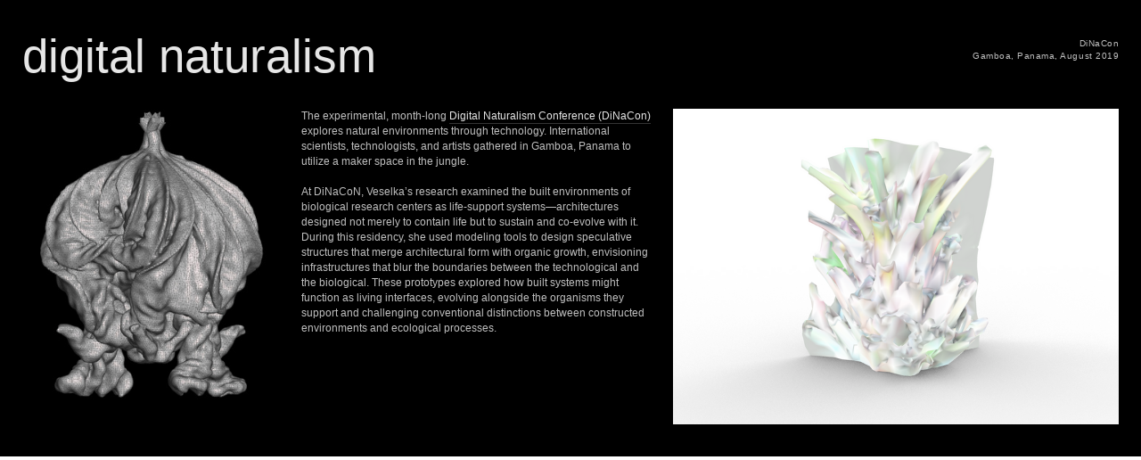

--- FILE ---
content_type: text/html; charset=UTF-8
request_url: https://hollyveselka.com/DiNaCon
body_size: 28320
content:
<!DOCTYPE html>
<!-- 

        Running on cargo.site

-->
<html lang="en" data-predefined-style="true" data-css-presets="true" data-css-preset data-typography-preset>
	<head>
<script>
				var __cargo_context__ = 'live';
				var __cargo_js_ver__ = 'c=2806793921';
				var __cargo_maint__ = false;
				
				
			</script>
					<meta http-equiv="X-UA-Compatible" content="IE=edge,chrome=1">
		<meta http-equiv="Content-Type" content="text/html; charset=utf-8">
		<meta name="viewport" content="initial-scale=1.0, maximum-scale=1.0, user-scalable=no">
		
			<meta name="robots" content="index,follow">
		<title>DiNaCon — holly veselka</title>
		<meta name="description" content="digital naturalism DiNaCon Gamboa, Panama, August 2019 The experimental, month-long Digital Naturalism Conference (DiNaCon) explores natural...">
				<meta name="twitter:card" content="summary_large_image">
		<meta name="twitter:title" content="DiNaCon — holly veselka">
		<meta name="twitter:description" content="digital naturalism DiNaCon Gamboa, Panama, August 2019 The experimental, month-long Digital Naturalism Conference (DiNaCon) explores natural...">
		<meta name="twitter:image" content="https://freight.cargo.site/w/1200/i/c4a3d1ebebee38c64626bea8ac3c763eca41d129a3a224fdb8ff4220ccc40747/Panama-Palm-Trunk-8.png">
		<meta property="og:locale" content="en_US">
		<meta property="og:title" content="DiNaCon — holly veselka">
		<meta property="og:description" content="digital naturalism DiNaCon Gamboa, Panama, August 2019 The experimental, month-long Digital Naturalism Conference (DiNaCon) explores natural...">
		<meta property="og:url" content="https://hollyveselka.com/DiNaCon">
		<meta property="og:image" content="https://freight.cargo.site/w/1200/i/c4a3d1ebebee38c64626bea8ac3c763eca41d129a3a224fdb8ff4220ccc40747/Panama-Palm-Trunk-8.png">
		<meta property="og:type" content="website">

		<link rel="preconnect" href="https://static.cargo.site" crossorigin>
		<link rel="preconnect" href="https://freight.cargo.site" crossorigin>
				<link rel="preconnect" href="https://type.cargo.site" crossorigin>

		<!--<link rel="preload" href="https://static.cargo.site/assets/social/IconFont-Regular-0.9.3.woff2" as="font" type="font/woff" crossorigin>-->

		

		<link href="https://static.cargo.site/favicon/favicon.ico" rel="shortcut icon">
		<link href="https://hollyveselka.com/rss" rel="alternate" type="application/rss+xml" title="holly veselka feed">

		<link href="https://hollyveselka.com/stylesheet?c=2806793921&1762804637" id="member_stylesheet" rel="stylesheet" type="text/css" />
<style id="">@font-face{font-family:Icons;src:url(https://static.cargo.site/assets/social/IconFont-Regular-0.9.3.woff2);unicode-range:U+E000-E15C,U+F0000,U+FE0E}@font-face{font-family:Icons;src:url(https://static.cargo.site/assets/social/IconFont-Regular-0.9.3.woff2);font-weight:240;unicode-range:U+E000-E15C,U+F0000,U+FE0E}@font-face{font-family:Icons;src:url(https://static.cargo.site/assets/social/IconFont-Regular-0.9.3.woff2);unicode-range:U+E000-E15C,U+F0000,U+FE0E;font-weight:400}@font-face{font-family:Icons;src:url(https://static.cargo.site/assets/social/IconFont-Regular-0.9.3.woff2);unicode-range:U+E000-E15C,U+F0000,U+FE0E;font-weight:600}@font-face{font-family:Icons;src:url(https://static.cargo.site/assets/social/IconFont-Regular-0.9.3.woff2);unicode-range:U+E000-E15C,U+F0000,U+FE0E;font-weight:800}@font-face{font-family:Icons;src:url(https://static.cargo.site/assets/social/IconFont-Regular-0.9.3.woff2);unicode-range:U+E000-E15C,U+F0000,U+FE0E;font-style:italic}@font-face{font-family:Icons;src:url(https://static.cargo.site/assets/social/IconFont-Regular-0.9.3.woff2);unicode-range:U+E000-E15C,U+F0000,U+FE0E;font-weight:200;font-style:italic}@font-face{font-family:Icons;src:url(https://static.cargo.site/assets/social/IconFont-Regular-0.9.3.woff2);unicode-range:U+E000-E15C,U+F0000,U+FE0E;font-weight:400;font-style:italic}@font-face{font-family:Icons;src:url(https://static.cargo.site/assets/social/IconFont-Regular-0.9.3.woff2);unicode-range:U+E000-E15C,U+F0000,U+FE0E;font-weight:600;font-style:italic}@font-face{font-family:Icons;src:url(https://static.cargo.site/assets/social/IconFont-Regular-0.9.3.woff2);unicode-range:U+E000-E15C,U+F0000,U+FE0E;font-weight:800;font-style:italic}body.iconfont-loading,body.iconfont-loading *{color:transparent!important}body{-moz-osx-font-smoothing:grayscale;-webkit-font-smoothing:antialiased;-webkit-text-size-adjust:none}body.no-scroll{overflow:hidden}/*!
 * Content
 */.page{word-wrap:break-word}:focus{outline:0}.pointer-events-none{pointer-events:none}.pointer-events-auto{pointer-events:auto}.pointer-events-none .page_content .audio-player,.pointer-events-none .page_content .shop_product,.pointer-events-none .page_content a,.pointer-events-none .page_content audio,.pointer-events-none .page_content button,.pointer-events-none .page_content details,.pointer-events-none .page_content iframe,.pointer-events-none .page_content img,.pointer-events-none .page_content input,.pointer-events-none .page_content video{pointer-events:auto}.pointer-events-none .page_content *>a,.pointer-events-none .page_content>a{position:relative}s *{text-transform:inherit}#toolset{position:fixed;bottom:10px;right:10px;z-index:8}.mobile #toolset,.template_site_inframe #toolset{display:none}#toolset a{display:block;height:24px;width:24px;margin:0;padding:0;text-decoration:none;background:rgba(0,0,0,.2)}#toolset a:hover{background:rgba(0,0,0,.8)}[data-adminview] #toolset a,[data-adminview] #toolset_admin a{background:rgba(0,0,0,.04);pointer-events:none;cursor:default}#toolset_admin a:active{background:rgba(0,0,0,.7)}#toolset_admin a svg>*{transform:scale(1.1) translate(0,-.5px);transform-origin:50% 50%}#toolset_admin a svg{pointer-events:none;width:100%!important;height:auto!important}#following-container{overflow:auto;-webkit-overflow-scrolling:touch}#following-container iframe{height:100%;width:100%;position:absolute;top:0;left:0;right:0;bottom:0}:root{--following-width:-400px;--following-animation-duration:450ms}@keyframes following-open{0%{transform:translateX(0)}100%{transform:translateX(var(--following-width))}}@keyframes following-open-inverse{0%{transform:translateX(0)}100%{transform:translateX(calc(-1 * var(--following-width)))}}@keyframes following-close{0%{transform:translateX(var(--following-width))}100%{transform:translateX(0)}}@keyframes following-close-inverse{0%{transform:translateX(calc(-1 * var(--following-width)))}100%{transform:translateX(0)}}body.animate-left{animation:following-open var(--following-animation-duration);animation-fill-mode:both;animation-timing-function:cubic-bezier(.24,1,.29,1)}#following-container.animate-left{animation:following-close-inverse var(--following-animation-duration);animation-fill-mode:both;animation-timing-function:cubic-bezier(.24,1,.29,1)}#following-container.animate-left #following-frame{animation:following-close var(--following-animation-duration);animation-fill-mode:both;animation-timing-function:cubic-bezier(.24,1,.29,1)}body.animate-right{animation:following-close var(--following-animation-duration);animation-fill-mode:both;animation-timing-function:cubic-bezier(.24,1,.29,1)}#following-container.animate-right{animation:following-open-inverse var(--following-animation-duration);animation-fill-mode:both;animation-timing-function:cubic-bezier(.24,1,.29,1)}#following-container.animate-right #following-frame{animation:following-open var(--following-animation-duration);animation-fill-mode:both;animation-timing-function:cubic-bezier(.24,1,.29,1)}.slick-slider{position:relative;display:block;-moz-box-sizing:border-box;box-sizing:border-box;-webkit-user-select:none;-moz-user-select:none;-ms-user-select:none;user-select:none;-webkit-touch-callout:none;-khtml-user-select:none;-ms-touch-action:pan-y;touch-action:pan-y;-webkit-tap-highlight-color:transparent}.slick-list{position:relative;display:block;overflow:hidden;margin:0;padding:0}.slick-list:focus{outline:0}.slick-list.dragging{cursor:pointer;cursor:hand}.slick-slider .slick-list,.slick-slider .slick-track{transform:translate3d(0,0,0);will-change:transform}.slick-track{position:relative;top:0;left:0;display:block}.slick-track:after,.slick-track:before{display:table;content:'';width:1px;height:1px;margin-top:-1px;margin-left:-1px}.slick-track:after{clear:both}.slick-loading .slick-track{visibility:hidden}.slick-slide{display:none;float:left;height:100%;min-height:1px}[dir=rtl] .slick-slide{float:right}.content .slick-slide img{display:inline-block}.content .slick-slide img:not(.image-zoom){cursor:pointer}.content .scrub .slick-list,.content .scrub .slick-slide img:not(.image-zoom){cursor:ew-resize}body.slideshow-scrub-dragging *{cursor:ew-resize!important}.content .slick-slide img:not([src]),.content .slick-slide img[src='']{width:100%;height:auto}.slick-slide.slick-loading img{display:none}.slick-slide.dragging img{pointer-events:none}.slick-initialized .slick-slide{display:block}.slick-loading .slick-slide{visibility:hidden}.slick-vertical .slick-slide{display:block;height:auto;border:1px solid transparent}.slick-arrow.slick-hidden{display:none}.slick-arrow{position:absolute;z-index:9;width:0;top:0;height:100%;cursor:pointer;will-change:opacity;-webkit-transition:opacity 333ms cubic-bezier(.4,0,.22,1);transition:opacity 333ms cubic-bezier(.4,0,.22,1)}.slick-arrow.hidden{opacity:0}.slick-arrow svg{position:absolute;width:36px;height:36px;top:0;left:0;right:0;bottom:0;margin:auto;transform:translate(.25px,.25px)}.slick-arrow svg.right-arrow{transform:translate(.25px,.25px) scaleX(-1)}.slick-arrow svg:active{opacity:.75}.slick-arrow svg .arrow-shape{fill:none!important;stroke:#fff;stroke-linecap:square}.slick-arrow svg .arrow-outline{fill:none!important;stroke-width:2.5px;stroke:rgba(0,0,0,.6);stroke-linecap:square}.slick-arrow.slick-next{right:0;text-align:right}.slick-next svg,.wallpaper-navigation .slick-next svg{margin-right:10px}.mobile .slick-next svg{margin-right:10px}.slick-arrow.slick-prev{text-align:left}.slick-prev svg,.wallpaper-navigation .slick-prev svg{margin-left:10px}.mobile .slick-prev svg{margin-left:10px}.loading_animation{display:none;vertical-align:middle;z-index:15;line-height:0;pointer-events:none;border-radius:100%}.loading_animation.hidden{display:none}.loading_animation.pulsing{opacity:0;display:inline-block;animation-delay:.1s;-webkit-animation-delay:.1s;-moz-animation-delay:.1s;animation-duration:12s;animation-iteration-count:infinite;animation:fade-pulse-in .5s ease-in-out;-moz-animation:fade-pulse-in .5s ease-in-out;-webkit-animation:fade-pulse-in .5s ease-in-out;-webkit-animation-fill-mode:forwards;-moz-animation-fill-mode:forwards;animation-fill-mode:forwards}.loading_animation.pulsing.no-delay{animation-delay:0s;-webkit-animation-delay:0s;-moz-animation-delay:0s}.loading_animation div{border-radius:100%}.loading_animation div svg{max-width:100%;height:auto}.loading_animation div,.loading_animation div svg{width:20px;height:20px}.loading_animation.full-width svg{width:100%;height:auto}.loading_animation.full-width.big svg{width:100px;height:100px}.loading_animation div svg>*{fill:#ccc}.loading_animation div{-webkit-animation:spin-loading 12s ease-out;-webkit-animation-iteration-count:infinite;-moz-animation:spin-loading 12s ease-out;-moz-animation-iteration-count:infinite;animation:spin-loading 12s ease-out;animation-iteration-count:infinite}.loading_animation.hidden{display:none}[data-backdrop] .loading_animation{position:absolute;top:15px;left:15px;z-index:99}.loading_animation.position-absolute.middle{top:calc(50% - 10px);left:calc(50% - 10px)}.loading_animation.position-absolute.topleft{top:0;left:0}.loading_animation.position-absolute.middleright{top:calc(50% - 10px);right:1rem}.loading_animation.position-absolute.middleleft{top:calc(50% - 10px);left:1rem}.loading_animation.gray div svg>*{fill:#999}.loading_animation.gray-dark div svg>*{fill:#666}.loading_animation.gray-darker div svg>*{fill:#555}.loading_animation.gray-light div svg>*{fill:#ccc}.loading_animation.white div svg>*{fill:rgba(255,255,255,.85)}.loading_animation.blue div svg>*{fill:#698fff}.loading_animation.inline{display:inline-block;margin-bottom:.5ex}.loading_animation.inline.left{margin-right:.5ex}@-webkit-keyframes fade-pulse-in{0%{opacity:0}50%{opacity:.5}100%{opacity:1}}@-moz-keyframes fade-pulse-in{0%{opacity:0}50%{opacity:.5}100%{opacity:1}}@keyframes fade-pulse-in{0%{opacity:0}50%{opacity:.5}100%{opacity:1}}@-webkit-keyframes pulsate{0%{opacity:1}50%{opacity:0}100%{opacity:1}}@-moz-keyframes pulsate{0%{opacity:1}50%{opacity:0}100%{opacity:1}}@keyframes pulsate{0%{opacity:1}50%{opacity:0}100%{opacity:1}}@-webkit-keyframes spin-loading{0%{transform:rotate(0)}9%{transform:rotate(1050deg)}18%{transform:rotate(-1090deg)}20%{transform:rotate(-1080deg)}23%{transform:rotate(-1080deg)}28%{transform:rotate(-1095deg)}29%{transform:rotate(-1065deg)}34%{transform:rotate(-1080deg)}35%{transform:rotate(-1050deg)}40%{transform:rotate(-1065deg)}41%{transform:rotate(-1035deg)}44%{transform:rotate(-1035deg)}47%{transform:rotate(-2160deg)}50%{transform:rotate(-2160deg)}56%{transform:rotate(45deg)}60%{transform:rotate(45deg)}80%{transform:rotate(6120deg)}100%{transform:rotate(0)}}@keyframes spin-loading{0%{transform:rotate(0)}9%{transform:rotate(1050deg)}18%{transform:rotate(-1090deg)}20%{transform:rotate(-1080deg)}23%{transform:rotate(-1080deg)}28%{transform:rotate(-1095deg)}29%{transform:rotate(-1065deg)}34%{transform:rotate(-1080deg)}35%{transform:rotate(-1050deg)}40%{transform:rotate(-1065deg)}41%{transform:rotate(-1035deg)}44%{transform:rotate(-1035deg)}47%{transform:rotate(-2160deg)}50%{transform:rotate(-2160deg)}56%{transform:rotate(45deg)}60%{transform:rotate(45deg)}80%{transform:rotate(6120deg)}100%{transform:rotate(0)}}[grid-row]{align-items:flex-start;box-sizing:border-box;display:-webkit-box;display:-webkit-flex;display:-ms-flexbox;display:flex;-webkit-flex-wrap:wrap;-ms-flex-wrap:wrap;flex-wrap:wrap}[grid-col]{box-sizing:border-box}[grid-row] [grid-col].empty:after{content:"\0000A0";cursor:text}body.mobile[data-adminview=content-editproject] [grid-row] [grid-col].empty:after{display:none}[grid-col=auto]{-webkit-box-flex:1;-webkit-flex:1;-ms-flex:1;flex:1}[grid-col=x12]{width:100%}[grid-col=x11]{width:50%}[grid-col=x10]{width:33.33%}[grid-col=x9]{width:25%}[grid-col=x8]{width:20%}[grid-col=x7]{width:16.666666667%}[grid-col=x6]{width:14.285714286%}[grid-col=x5]{width:12.5%}[grid-col=x4]{width:11.111111111%}[grid-col=x3]{width:10%}[grid-col=x2]{width:9.090909091%}[grid-col=x1]{width:8.333333333%}[grid-col="1"]{width:8.33333%}[grid-col="2"]{width:16.66667%}[grid-col="3"]{width:25%}[grid-col="4"]{width:33.33333%}[grid-col="5"]{width:41.66667%}[grid-col="6"]{width:50%}[grid-col="7"]{width:58.33333%}[grid-col="8"]{width:66.66667%}[grid-col="9"]{width:75%}[grid-col="10"]{width:83.33333%}[grid-col="11"]{width:91.66667%}[grid-col="12"]{width:100%}body.mobile [grid-responsive] [grid-col]{width:100%;-webkit-box-flex:none;-webkit-flex:none;-ms-flex:none;flex:none}[data-ce-host=true][contenteditable=true] [grid-pad]{pointer-events:none}[data-ce-host=true][contenteditable=true] [grid-pad]>*{pointer-events:auto}[grid-pad="0"]{padding:0}[grid-pad="0.25"]{padding:.125rem}[grid-pad="0.5"]{padding:.25rem}[grid-pad="0.75"]{padding:.375rem}[grid-pad="1"]{padding:.5rem}[grid-pad="1.25"]{padding:.625rem}[grid-pad="1.5"]{padding:.75rem}[grid-pad="1.75"]{padding:.875rem}[grid-pad="2"]{padding:1rem}[grid-pad="2.5"]{padding:1.25rem}[grid-pad="3"]{padding:1.5rem}[grid-pad="3.5"]{padding:1.75rem}[grid-pad="4"]{padding:2rem}[grid-pad="5"]{padding:2.5rem}[grid-pad="6"]{padding:3rem}[grid-pad="7"]{padding:3.5rem}[grid-pad="8"]{padding:4rem}[grid-pad="9"]{padding:4.5rem}[grid-pad="10"]{padding:5rem}[grid-gutter="0"]{margin:0}[grid-gutter="0.5"]{margin:-.25rem}[grid-gutter="1"]{margin:-.5rem}[grid-gutter="1.5"]{margin:-.75rem}[grid-gutter="2"]{margin:-1rem}[grid-gutter="2.5"]{margin:-1.25rem}[grid-gutter="3"]{margin:-1.5rem}[grid-gutter="3.5"]{margin:-1.75rem}[grid-gutter="4"]{margin:-2rem}[grid-gutter="5"]{margin:-2.5rem}[grid-gutter="6"]{margin:-3rem}[grid-gutter="7"]{margin:-3.5rem}[grid-gutter="8"]{margin:-4rem}[grid-gutter="10"]{margin:-5rem}[grid-gutter="12"]{margin:-6rem}[grid-gutter="14"]{margin:-7rem}[grid-gutter="16"]{margin:-8rem}[grid-gutter="18"]{margin:-9rem}[grid-gutter="20"]{margin:-10rem}small{max-width:100%;text-decoration:inherit}img:not([src]),img[src='']{outline:1px solid rgba(177,177,177,.4);outline-offset:-1px;content:url([data-uri])}img.image-zoom{cursor:-webkit-zoom-in;cursor:-moz-zoom-in;cursor:zoom-in}#imprimatur{color:#333;font-size:10px;font-family:-apple-system,BlinkMacSystemFont,"Segoe UI",Roboto,Oxygen,Ubuntu,Cantarell,"Open Sans","Helvetica Neue",sans-serif,"Sans Serif",Icons;/*!System*/position:fixed;opacity:.3;right:-28px;bottom:160px;transform:rotate(270deg);-ms-transform:rotate(270deg);-webkit-transform:rotate(270deg);z-index:8;text-transform:uppercase;color:#999;opacity:.5;padding-bottom:2px;text-decoration:none}.mobile #imprimatur{display:none}bodycopy cargo-link a{font-family:-apple-system,BlinkMacSystemFont,"Segoe UI",Roboto,Oxygen,Ubuntu,Cantarell,"Open Sans","Helvetica Neue",sans-serif,"Sans Serif",Icons;/*!System*/font-size:12px;font-style:normal;font-weight:400;transform:rotate(270deg);text-decoration:none;position:fixed!important;right:-27px;bottom:100px;text-decoration:none;letter-spacing:normal;background:0 0;border:0;border-bottom:0;outline:0}/*! PhotoSwipe Default UI CSS by Dmitry Semenov | photoswipe.com | MIT license */.pswp--has_mouse .pswp__button--arrow--left,.pswp--has_mouse .pswp__button--arrow--right,.pswp__ui{visibility:visible}.pswp--minimal--dark .pswp__top-bar,.pswp__button{background:0 0}.pswp,.pswp__bg,.pswp__container,.pswp__img--placeholder,.pswp__zoom-wrap,.quick-view-navigation{-webkit-backface-visibility:hidden}.pswp__button{cursor:pointer;opacity:1;-webkit-appearance:none;transition:opacity .2s;-webkit-box-shadow:none;box-shadow:none}.pswp__button-close>svg{top:10px;right:10px;margin-left:auto}.pswp--touch .quick-view-navigation{display:none}.pswp__ui{-webkit-font-smoothing:auto;opacity:1;z-index:1550}.quick-view-navigation{will-change:opacity;-webkit-transition:opacity 333ms cubic-bezier(.4,0,.22,1);transition:opacity 333ms cubic-bezier(.4,0,.22,1)}.quick-view-navigation .pswp__group .pswp__button{pointer-events:auto}.pswp__button>svg{position:absolute;width:36px;height:36px}.quick-view-navigation .pswp__group:active svg{opacity:.75}.pswp__button svg .shape-shape{fill:#fff}.pswp__button svg .shape-outline{fill:#000}.pswp__button-prev>svg{top:0;bottom:0;left:10px;margin:auto}.pswp__button-next>svg{top:0;bottom:0;right:10px;margin:auto}.quick-view-navigation .pswp__group .pswp__button-prev{position:absolute;left:0;top:0;width:0;height:100%}.quick-view-navigation .pswp__group .pswp__button-next{position:absolute;right:0;top:0;width:0;height:100%}.quick-view-navigation .close-button,.quick-view-navigation .left-arrow,.quick-view-navigation .right-arrow{transform:translate(.25px,.25px)}.quick-view-navigation .right-arrow{transform:translate(.25px,.25px) scaleX(-1)}.pswp__button svg .shape-outline{fill:transparent!important;stroke:#000;stroke-width:2.5px;stroke-linecap:square}.pswp__button svg .shape-shape{fill:transparent!important;stroke:#fff;stroke-width:1.5px;stroke-linecap:square}.pswp__bg,.pswp__scroll-wrap,.pswp__zoom-wrap{width:100%;position:absolute}.quick-view-navigation .pswp__group .pswp__button-close{margin:0}.pswp__container,.pswp__item,.pswp__zoom-wrap{right:0;bottom:0;top:0;position:absolute;left:0}.pswp__ui--hidden .pswp__button{opacity:.001}.pswp__ui--hidden .pswp__button,.pswp__ui--hidden .pswp__button *{pointer-events:none}.pswp .pswp__ui.pswp__ui--displaynone{display:none}.pswp__element--disabled{display:none!important}/*! PhotoSwipe main CSS by Dmitry Semenov | photoswipe.com | MIT license */.pswp{position:fixed;display:none;height:100%;width:100%;top:0;left:0;right:0;bottom:0;margin:auto;-ms-touch-action:none;touch-action:none;z-index:9999999;-webkit-text-size-adjust:100%;line-height:initial;letter-spacing:initial;outline:0}.pswp img{max-width:none}.pswp--zoom-disabled .pswp__img{cursor:default!important}.pswp--animate_opacity{opacity:.001;will-change:opacity;-webkit-transition:opacity 333ms cubic-bezier(.4,0,.22,1);transition:opacity 333ms cubic-bezier(.4,0,.22,1)}.pswp--open{display:block}.pswp--zoom-allowed .pswp__img{cursor:-webkit-zoom-in;cursor:-moz-zoom-in;cursor:zoom-in}.pswp--zoomed-in .pswp__img{cursor:-webkit-grab;cursor:-moz-grab;cursor:grab}.pswp--dragging .pswp__img{cursor:-webkit-grabbing;cursor:-moz-grabbing;cursor:grabbing}.pswp__bg{left:0;top:0;height:100%;opacity:0;transform:translateZ(0);will-change:opacity}.pswp__scroll-wrap{left:0;top:0;height:100%}.pswp__container,.pswp__zoom-wrap{-ms-touch-action:none;touch-action:none}.pswp__container,.pswp__img{-webkit-user-select:none;-moz-user-select:none;-ms-user-select:none;user-select:none;-webkit-tap-highlight-color:transparent;-webkit-touch-callout:none}.pswp__zoom-wrap{-webkit-transform-origin:left top;-ms-transform-origin:left top;transform-origin:left top;-webkit-transition:-webkit-transform 222ms cubic-bezier(.4,0,.22,1);transition:transform 222ms cubic-bezier(.4,0,.22,1)}.pswp__bg{-webkit-transition:opacity 222ms cubic-bezier(.4,0,.22,1);transition:opacity 222ms cubic-bezier(.4,0,.22,1)}.pswp--animated-in .pswp__bg,.pswp--animated-in .pswp__zoom-wrap{-webkit-transition:none;transition:none}.pswp--hide-overflow .pswp__scroll-wrap,.pswp--hide-overflow.pswp{overflow:hidden}.pswp__img{position:absolute;width:auto;height:auto;top:0;left:0}.pswp__img--placeholder--blank{background:#222}.pswp--ie .pswp__img{width:100%!important;height:auto!important;left:0;top:0}.pswp__ui--idle{opacity:0}.pswp__error-msg{position:absolute;left:0;top:50%;width:100%;text-align:center;font-size:14px;line-height:16px;margin-top:-8px;color:#ccc}.pswp__error-msg a{color:#ccc;text-decoration:underline}.pswp__error-msg{font-family:-apple-system,BlinkMacSystemFont,"Segoe UI",Roboto,Oxygen,Ubuntu,Cantarell,"Open Sans","Helvetica Neue",sans-serif}.quick-view.mouse-down .iframe-item{pointer-events:none!important}.quick-view-caption-positioner{pointer-events:none;width:100%;height:100%}.quick-view-caption-wrapper{margin:auto;position:absolute;bottom:0;left:0;right:0}.quick-view-horizontal-align-left .quick-view-caption-wrapper{margin-left:0}.quick-view-horizontal-align-right .quick-view-caption-wrapper{margin-right:0}[data-quick-view-caption]{transition:.1s opacity ease-in-out;position:absolute;bottom:0;left:0;right:0}.quick-view-horizontal-align-left [data-quick-view-caption]{text-align:left}.quick-view-horizontal-align-right [data-quick-view-caption]{text-align:right}.quick-view-caption{transition:.1s opacity ease-in-out}.quick-view-caption>*{display:inline-block}.quick-view-caption *{pointer-events:auto}.quick-view-caption.hidden{opacity:0}.shop_product .dropdown_wrapper{flex:0 0 100%;position:relative}.shop_product select{appearance:none;-moz-appearance:none;-webkit-appearance:none;outline:0;-webkit-font-smoothing:antialiased;-moz-osx-font-smoothing:grayscale;cursor:pointer;border-radius:0;white-space:nowrap;overflow:hidden!important;text-overflow:ellipsis}.shop_product select.dropdown::-ms-expand{display:none}.shop_product a{cursor:pointer;border-bottom:none;text-decoration:none}.shop_product a.out-of-stock{pointer-events:none}body.audio-player-dragging *{cursor:ew-resize!important}.audio-player{display:inline-flex;flex:1 0 calc(100% - 2px);width:calc(100% - 2px)}.audio-player .button{height:100%;flex:0 0 3.3rem;display:flex}.audio-player .separator{left:3.3rem;height:100%}.audio-player .buffer{width:0%;height:100%;transition:left .3s linear,width .3s linear}.audio-player.seeking .buffer{transition:left 0s,width 0s}.audio-player.seeking{user-select:none;-webkit-user-select:none;cursor:ew-resize}.audio-player.seeking *{user-select:none;-webkit-user-select:none;cursor:ew-resize}.audio-player .bar{overflow:hidden;display:flex;justify-content:space-between;align-content:center;flex-grow:1}.audio-player .progress{width:0%;height:100%;transition:width .3s linear}.audio-player.seeking .progress{transition:width 0s}.audio-player .pause,.audio-player .play{cursor:pointer;height:100%}.audio-player .note-icon{margin:auto 0;order:2;flex:0 1 auto}.audio-player .title{white-space:nowrap;overflow:hidden;text-overflow:ellipsis;pointer-events:none;user-select:none;padding:.5rem 0 .5rem 1rem;margin:auto auto auto 0;flex:0 3 auto;min-width:0;width:100%}.audio-player .total-time{flex:0 1 auto;margin:auto 0}.audio-player .current-time,.audio-player .play-text{flex:0 1 auto;margin:auto 0}.audio-player .stream-anim{user-select:none;margin:auto auto auto 0}.audio-player .stream-anim span{display:inline-block}.audio-player .buffer,.audio-player .current-time,.audio-player .note-svg,.audio-player .play-text,.audio-player .separator,.audio-player .total-time{user-select:none;pointer-events:none}.audio-player .buffer,.audio-player .play-text,.audio-player .progress{position:absolute}.audio-player,.audio-player .bar,.audio-player .button,.audio-player .current-time,.audio-player .note-icon,.audio-player .pause,.audio-player .play,.audio-player .total-time{position:relative}body.mobile .audio-player,body.mobile .audio-player *{-webkit-touch-callout:none}#standalone-admin-frame{border:0;width:400px;position:absolute;right:0;top:0;height:100vh;z-index:99}body[standalone-admin=true] #standalone-admin-frame{transform:translate(0,0)}body[standalone-admin=true] .main_container{width:calc(100% - 400px)}body[standalone-admin=false] #standalone-admin-frame{transform:translate(100%,0)}body[standalone-admin=false] .main_container{width:100%}.toggle_standaloneAdmin{position:fixed;top:0;right:400px;height:40px;width:40px;z-index:999;cursor:pointer;background-color:rgba(0,0,0,.4)}.toggle_standaloneAdmin:active{opacity:.7}body[standalone-admin=false] .toggle_standaloneAdmin{right:0}.toggle_standaloneAdmin *{color:#fff;fill:#fff}.toggle_standaloneAdmin svg{padding:6px;width:100%;height:100%;opacity:.85}body[standalone-admin=false] .toggle_standaloneAdmin #close,body[standalone-admin=true] .toggle_standaloneAdmin #backdropsettings{display:none}.toggle_standaloneAdmin>div{width:100%;height:100%}#admin_toggle_button{position:fixed;top:50%;transform:translate(0,-50%);right:400px;height:36px;width:12px;z-index:999;cursor:pointer;background-color:rgba(0,0,0,.09);padding-left:2px;margin-right:5px}#admin_toggle_button .bar{content:'';background:rgba(0,0,0,.09);position:fixed;width:5px;bottom:0;top:0;z-index:10}#admin_toggle_button:active{background:rgba(0,0,0,.065)}#admin_toggle_button *{color:#fff;fill:#fff}#admin_toggle_button svg{padding:0;width:16px;height:36px;margin-left:1px;opacity:1}#admin_toggle_button svg *{fill:#fff;opacity:1}#admin_toggle_button[data-state=closed] .toggle_admin_close{display:none}#admin_toggle_button[data-state=closed],#admin_toggle_button[data-state=closed] .toggle_admin_open{width:20px;cursor:pointer;margin:0}#admin_toggle_button[data-state=closed] svg{margin-left:2px}#admin_toggle_button[data-state=open] .toggle_admin_open{display:none}select,select *{text-rendering:auto!important}b b{font-weight:inherit}*{-webkit-box-sizing:border-box;-moz-box-sizing:border-box;box-sizing:border-box}customhtml>*{position:relative;z-index:10}body,html{min-height:100vh;margin:0;padding:0}html{touch-action:manipulation;position:relative;background-color:#fff}.main_container{min-height:100vh;width:100%;overflow:hidden}.container{display:-webkit-box;display:-webkit-flex;display:-moz-box;display:-ms-flexbox;display:flex;-webkit-flex-wrap:wrap;-moz-flex-wrap:wrap;-ms-flex-wrap:wrap;flex-wrap:wrap;max-width:100%;width:100%;overflow:visible}.container{align-items:flex-start;-webkit-align-items:flex-start}.page{z-index:2}.page ul li>text-limit{display:block}.content,.content_container,.pinned{-webkit-flex:1 0 auto;-moz-flex:1 0 auto;-ms-flex:1 0 auto;flex:1 0 auto;max-width:100%}.content_container{width:100%}.content_container.full_height{min-height:100vh}.page_background{position:absolute;top:0;left:0;width:100%;height:100%}.page_container{position:relative;overflow:visible;width:100%}.backdrop{position:absolute;top:0;z-index:1;width:100%;height:100%;max-height:100vh}.backdrop>div{position:absolute;top:0;left:0;width:100%;height:100%;-webkit-backface-visibility:hidden;backface-visibility:hidden;transform:translate3d(0,0,0);contain:strict}[data-backdrop].backdrop>div[data-overflowing]{max-height:100vh;position:absolute;top:0;left:0}body.mobile [split-responsive]{display:flex;flex-direction:column}body.mobile [split-responsive] .container{width:100%;order:2}body.mobile [split-responsive] .backdrop{position:relative;height:50vh;width:100%;order:1}body.mobile [split-responsive] [data-auxiliary].backdrop{position:absolute;height:50vh;width:100%;order:1}.page{position:relative;z-index:2}img[data-align=left]{float:left}img[data-align=right]{float:right}[data-rotation]{transform-origin:center center}.content .page_content:not([contenteditable=true]) [data-draggable]{pointer-events:auto!important;backface-visibility:hidden}.preserve-3d{-moz-transform-style:preserve-3d;transform-style:preserve-3d}.content .page_content:not([contenteditable=true]) [data-draggable] iframe{pointer-events:none!important}.dragging-active iframe{pointer-events:none!important}.content .page_content:not([contenteditable=true]) [data-draggable]:active{opacity:1}.content .scroll-transition-fade{transition:transform 1s ease-in-out,opacity .8s ease-in-out}.content .scroll-transition-fade.below-viewport{opacity:0;transform:translateY(40px)}.mobile.full_width .page_container:not([split-layout]) .container_width{width:100%}[data-view=pinned_bottom] .bottom_pin_invisibility{visibility:hidden}.pinned{position:relative;width:100%}.pinned .page_container.accommodate:not(.fixed):not(.overlay){z-index:2}.pinned .page_container.overlay{position:absolute;z-index:4}.pinned .page_container.overlay.fixed{position:fixed}.pinned .page_container.overlay.fixed .page{max-height:100vh;-webkit-overflow-scrolling:touch}.pinned .page_container.overlay.fixed .page.allow-scroll{overflow-y:auto;overflow-x:hidden}.pinned .page_container.overlay.fixed .page.allow-scroll{align-items:flex-start;-webkit-align-items:flex-start}.pinned .page_container .page.allow-scroll::-webkit-scrollbar{width:0;background:0 0;display:none}.pinned.pinned_top .page_container.overlay{left:0;top:0}.pinned.pinned_bottom .page_container.overlay{left:0;bottom:0}div[data-container=set]:empty{margin-top:1px}.thumbnails{position:relative;z-index:1}[thumbnails=grid]{align-items:baseline}[thumbnails=justify] .thumbnail{box-sizing:content-box}[thumbnails][data-padding-zero] .thumbnail{margin-bottom:-1px}[thumbnails=montessori] .thumbnail{pointer-events:auto;position:absolute}[thumbnails] .thumbnail>a{display:block;text-decoration:none}[thumbnails=montessori]{height:0}[thumbnails][data-resizing],[thumbnails][data-resizing] *{cursor:nwse-resize}[thumbnails] .thumbnail .resize-handle{cursor:nwse-resize;width:26px;height:26px;padding:5px;position:absolute;opacity:.75;right:-1px;bottom:-1px;z-index:100}[thumbnails][data-resizing] .resize-handle{display:none}[thumbnails] .thumbnail .resize-handle svg{position:absolute;top:0;left:0}[thumbnails] .thumbnail .resize-handle:hover{opacity:1}[data-can-move].thumbnail .resize-handle svg .resize_path_outline{fill:#fff}[data-can-move].thumbnail .resize-handle svg .resize_path{fill:#000}[thumbnails=montessori] .thumbnail_sizer{height:0;width:100%;position:relative;padding-bottom:100%;pointer-events:none}[thumbnails] .thumbnail img{display:block;min-height:3px;margin-bottom:0}[thumbnails] .thumbnail img:not([src]),img[src=""]{margin:0!important;width:100%;min-height:3px;height:100%!important;position:absolute}[aspect-ratio="1x1"].thumb_image{height:0;padding-bottom:100%;overflow:hidden}[aspect-ratio="4x3"].thumb_image{height:0;padding-bottom:75%;overflow:hidden}[aspect-ratio="16x9"].thumb_image{height:0;padding-bottom:56.25%;overflow:hidden}[thumbnails] .thumb_image{width:100%;position:relative}[thumbnails][thumbnail-vertical-align=top]{align-items:flex-start}[thumbnails][thumbnail-vertical-align=middle]{align-items:center}[thumbnails][thumbnail-vertical-align=bottom]{align-items:baseline}[thumbnails][thumbnail-horizontal-align=left]{justify-content:flex-start}[thumbnails][thumbnail-horizontal-align=middle]{justify-content:center}[thumbnails][thumbnail-horizontal-align=right]{justify-content:flex-end}.thumb_image.default_image>svg{position:absolute;top:0;left:0;bottom:0;right:0;width:100%;height:100%}.thumb_image.default_image{outline:1px solid #ccc;outline-offset:-1px;position:relative}.mobile.full_width [data-view=Thumbnail] .thumbnails_width{width:100%}.content [data-draggable] a:active,.content [data-draggable] img:active{opacity:initial}.content .draggable-dragging{opacity:initial}[data-draggable].draggable_visible{visibility:visible}[data-draggable].draggable_hidden{visibility:hidden}.gallery_card [data-draggable],.marquee [data-draggable]{visibility:inherit}[data-draggable]{visibility:visible;background-color:rgba(0,0,0,.003)}#site_menu_panel_container .image-gallery:not(.initialized){height:0;padding-bottom:100%;min-height:initial}.image-gallery:not(.initialized){min-height:100vh;visibility:hidden;width:100%}.image-gallery .gallery_card img{display:block;width:100%;height:auto}.image-gallery .gallery_card{transform-origin:center}.image-gallery .gallery_card.dragging{opacity:.1;transform:initial!important}.image-gallery:not([image-gallery=slideshow]) .gallery_card iframe:only-child,.image-gallery:not([image-gallery=slideshow]) .gallery_card video:only-child{width:100%;height:100%;top:0;left:0;position:absolute}.image-gallery[image-gallery=slideshow] .gallery_card video[muted][autoplay]:not([controls]),.image-gallery[image-gallery=slideshow] .gallery_card video[muted][data-autoplay]:not([controls]){pointer-events:none}.image-gallery [image-gallery-pad="0"] video:only-child{object-fit:cover;height:calc(100% + 1px)}div.image-gallery>a,div.image-gallery>iframe,div.image-gallery>img,div.image-gallery>video{display:none}[image-gallery-row]{align-items:flex-start;box-sizing:border-box;display:-webkit-box;display:-webkit-flex;display:-ms-flexbox;display:flex;-webkit-flex-wrap:wrap;-ms-flex-wrap:wrap;flex-wrap:wrap}.image-gallery .gallery_card_image{width:100%;position:relative}[data-predefined-style=true] .image-gallery a.gallery_card{display:block;border:none}[image-gallery-col]{box-sizing:border-box}[image-gallery-col=x12]{width:100%}[image-gallery-col=x11]{width:50%}[image-gallery-col=x10]{width:33.33%}[image-gallery-col=x9]{width:25%}[image-gallery-col=x8]{width:20%}[image-gallery-col=x7]{width:16.666666667%}[image-gallery-col=x6]{width:14.285714286%}[image-gallery-col=x5]{width:12.5%}[image-gallery-col=x4]{width:11.111111111%}[image-gallery-col=x3]{width:10%}[image-gallery-col=x2]{width:9.090909091%}[image-gallery-col=x1]{width:8.333333333%}.content .page_content [image-gallery-pad].image-gallery{pointer-events:none}.content .page_content [image-gallery-pad].image-gallery .gallery_card_image>*,.content .page_content [image-gallery-pad].image-gallery .gallery_image_caption{pointer-events:auto}.content .page_content [image-gallery-pad="0"]{padding:0}.content .page_content [image-gallery-pad="0.25"]{padding:.125rem}.content .page_content [image-gallery-pad="0.5"]{padding:.25rem}.content .page_content [image-gallery-pad="0.75"]{padding:.375rem}.content .page_content [image-gallery-pad="1"]{padding:.5rem}.content .page_content [image-gallery-pad="1.25"]{padding:.625rem}.content .page_content [image-gallery-pad="1.5"]{padding:.75rem}.content .page_content [image-gallery-pad="1.75"]{padding:.875rem}.content .page_content [image-gallery-pad="2"]{padding:1rem}.content .page_content [image-gallery-pad="2.5"]{padding:1.25rem}.content .page_content [image-gallery-pad="3"]{padding:1.5rem}.content .page_content [image-gallery-pad="3.5"]{padding:1.75rem}.content .page_content [image-gallery-pad="4"]{padding:2rem}.content .page_content [image-gallery-pad="5"]{padding:2.5rem}.content .page_content [image-gallery-pad="6"]{padding:3rem}.content .page_content [image-gallery-pad="7"]{padding:3.5rem}.content .page_content [image-gallery-pad="8"]{padding:4rem}.content .page_content [image-gallery-pad="9"]{padding:4.5rem}.content .page_content [image-gallery-pad="10"]{padding:5rem}.content .page_content [image-gallery-gutter="0"]{margin:0}.content .page_content [image-gallery-gutter="0.5"]{margin:-.25rem}.content .page_content [image-gallery-gutter="1"]{margin:-.5rem}.content .page_content [image-gallery-gutter="1.5"]{margin:-.75rem}.content .page_content [image-gallery-gutter="2"]{margin:-1rem}.content .page_content [image-gallery-gutter="2.5"]{margin:-1.25rem}.content .page_content [image-gallery-gutter="3"]{margin:-1.5rem}.content .page_content [image-gallery-gutter="3.5"]{margin:-1.75rem}.content .page_content [image-gallery-gutter="4"]{margin:-2rem}.content .page_content [image-gallery-gutter="5"]{margin:-2.5rem}.content .page_content [image-gallery-gutter="6"]{margin:-3rem}.content .page_content [image-gallery-gutter="7"]{margin:-3.5rem}.content .page_content [image-gallery-gutter="8"]{margin:-4rem}.content .page_content [image-gallery-gutter="10"]{margin:-5rem}.content .page_content [image-gallery-gutter="12"]{margin:-6rem}.content .page_content [image-gallery-gutter="14"]{margin:-7rem}.content .page_content [image-gallery-gutter="16"]{margin:-8rem}.content .page_content [image-gallery-gutter="18"]{margin:-9rem}.content .page_content [image-gallery-gutter="20"]{margin:-10rem}[image-gallery=slideshow]:not(.initialized)>*{min-height:1px;opacity:0;min-width:100%}[image-gallery=slideshow][data-constrained-by=height] [image-gallery-vertical-align].slick-track{align-items:flex-start}[image-gallery=slideshow] img.image-zoom:active{opacity:initial}[image-gallery=slideshow].slick-initialized .gallery_card{pointer-events:none}[image-gallery=slideshow].slick-initialized .gallery_card.slick-current{pointer-events:auto}[image-gallery=slideshow] .gallery_card:not(.has_caption){line-height:0}.content .page_content [image-gallery=slideshow].image-gallery>*{pointer-events:auto}.content [image-gallery=slideshow].image-gallery.slick-initialized .gallery_card{overflow:hidden;margin:0;display:flex;flex-flow:row wrap;flex-shrink:0}.content [image-gallery=slideshow].image-gallery.slick-initialized .gallery_card.slick-current{overflow:visible}[image-gallery=slideshow] .gallery_image_caption{opacity:1;transition:opacity .3s;-webkit-transition:opacity .3s;width:100%;margin-left:auto;margin-right:auto;clear:both}[image-gallery-horizontal-align=left] .gallery_image_caption{text-align:left}[image-gallery-horizontal-align=middle] .gallery_image_caption{text-align:center}[image-gallery-horizontal-align=right] .gallery_image_caption{text-align:right}[image-gallery=slideshow][data-slideshow-in-transition] .gallery_image_caption{opacity:0;transition:opacity .3s;-webkit-transition:opacity .3s}[image-gallery=slideshow] .gallery_card_image{width:initial;margin:0;display:inline-block}[image-gallery=slideshow] .gallery_card img{margin:0;display:block}[image-gallery=slideshow][data-exploded]{align-items:flex-start;box-sizing:border-box;display:-webkit-box;display:-webkit-flex;display:-ms-flexbox;display:flex;-webkit-flex-wrap:wrap;-ms-flex-wrap:wrap;flex-wrap:wrap;justify-content:flex-start;align-content:flex-start}[image-gallery=slideshow][data-exploded] .gallery_card{padding:1rem;width:16.666%}[image-gallery=slideshow][data-exploded] .gallery_card_image{height:0;display:block;width:100%}[image-gallery=grid]{align-items:baseline}[image-gallery=grid] .gallery_card.has_caption .gallery_card_image{display:block}[image-gallery=grid] [image-gallery-pad="0"].gallery_card{margin-bottom:-1px}[image-gallery=grid] .gallery_card img{margin:0}[image-gallery=columns] .gallery_card img{margin:0}[image-gallery=justify]{align-items:flex-start}[image-gallery=justify] .gallery_card img{margin:0}[image-gallery=montessori][image-gallery-row]{display:block}[image-gallery=montessori] a.gallery_card,[image-gallery=montessori] div.gallery_card{position:absolute;pointer-events:auto}[image-gallery=montessori][data-can-move] .gallery_card,[image-gallery=montessori][data-can-move] .gallery_card .gallery_card_image,[image-gallery=montessori][data-can-move] .gallery_card .gallery_card_image>*{cursor:move}[image-gallery=montessori]{position:relative;height:0}[image-gallery=freeform] .gallery_card{position:relative}[image-gallery=freeform] [image-gallery-pad="0"].gallery_card{margin-bottom:-1px}[image-gallery-vertical-align]{display:flex;flex-flow:row wrap}[image-gallery-vertical-align].slick-track{display:flex;flex-flow:row nowrap}.image-gallery .slick-list{margin-bottom:-.3px}[image-gallery-vertical-align=top]{align-content:flex-start;align-items:flex-start}[image-gallery-vertical-align=middle]{align-items:center;align-content:center}[image-gallery-vertical-align=bottom]{align-content:flex-end;align-items:flex-end}[image-gallery-horizontal-align=left]{justify-content:flex-start}[image-gallery-horizontal-align=middle]{justify-content:center}[image-gallery-horizontal-align=right]{justify-content:flex-end}.image-gallery[data-resizing],.image-gallery[data-resizing] *{cursor:nwse-resize!important}.image-gallery .gallery_card .resize-handle,.image-gallery .gallery_card .resize-handle *{cursor:nwse-resize!important}.image-gallery .gallery_card .resize-handle{width:26px;height:26px;padding:5px;position:absolute;opacity:.75;right:-1px;bottom:-1px;z-index:10}.image-gallery[data-resizing] .resize-handle{display:none}.image-gallery .gallery_card .resize-handle svg{cursor:nwse-resize!important;position:absolute;top:0;left:0}.image-gallery .gallery_card .resize-handle:hover{opacity:1}[data-can-move].gallery_card .resize-handle svg .resize_path_outline{fill:#fff}[data-can-move].gallery_card .resize-handle svg .resize_path{fill:#000}[image-gallery=montessori] .thumbnail_sizer{height:0;width:100%;position:relative;padding-bottom:100%;pointer-events:none}#site_menu_button{display:block;text-decoration:none;pointer-events:auto;z-index:9;vertical-align:top;cursor:pointer;box-sizing:content-box;font-family:Icons}#site_menu_button.custom_icon{padding:0;line-height:0}#site_menu_button.custom_icon img{width:100%;height:auto}#site_menu_wrapper.disabled #site_menu_button{display:none}#site_menu_wrapper.mobile_only #site_menu_button{display:none}body.mobile #site_menu_wrapper.mobile_only:not(.disabled) #site_menu_button:not(.active){display:block}#site_menu_panel_container[data-type=cargo_menu] #site_menu_panel{display:block;position:fixed;top:0;right:0;bottom:0;left:0;z-index:10;cursor:default}.site_menu{pointer-events:auto;position:absolute;z-index:11;top:0;bottom:0;line-height:0;max-width:400px;min-width:300px;font-size:20px;text-align:left;background:rgba(20,20,20,.95);padding:20px 30px 90px 30px;overflow-y:auto;overflow-x:hidden;display:-webkit-box;display:-webkit-flex;display:-ms-flexbox;display:flex;-webkit-box-orient:vertical;-webkit-box-direction:normal;-webkit-flex-direction:column;-ms-flex-direction:column;flex-direction:column;-webkit-box-pack:start;-webkit-justify-content:flex-start;-ms-flex-pack:start;justify-content:flex-start}body.mobile #site_menu_wrapper .site_menu{-webkit-overflow-scrolling:touch;min-width:auto;max-width:100%;width:100%;padding:20px}#site_menu_wrapper[data-sitemenu-position=bottom-left] #site_menu,#site_menu_wrapper[data-sitemenu-position=top-left] #site_menu{left:0}#site_menu_wrapper[data-sitemenu-position=bottom-right] #site_menu,#site_menu_wrapper[data-sitemenu-position=top-right] #site_menu{right:0}#site_menu_wrapper[data-type=page] .site_menu{right:0;left:0;width:100%;padding:0;margin:0;background:0 0}.site_menu_wrapper.open .site_menu{display:block}.site_menu div{display:block}.site_menu a{text-decoration:none;display:inline-block;color:rgba(255,255,255,.75);max-width:100%;overflow:hidden;white-space:nowrap;text-overflow:ellipsis;line-height:1.4}.site_menu div a.active{color:rgba(255,255,255,.4)}.site_menu div.set-link>a{font-weight:700}.site_menu div.hidden{display:none}.site_menu .close{display:block;position:absolute;top:0;right:10px;font-size:60px;line-height:50px;font-weight:200;color:rgba(255,255,255,.4);cursor:pointer;user-select:none}#site_menu_panel_container .page_container{position:relative;overflow:hidden;background:0 0;z-index:2}#site_menu_panel_container .site_menu_page_wrapper{position:fixed;top:0;left:0;overflow-y:auto;-webkit-overflow-scrolling:touch;height:100%;width:100%;z-index:100}#site_menu_panel_container .site_menu_page_wrapper .backdrop{pointer-events:none}#site_menu_panel_container #site_menu_page_overlay{position:fixed;top:0;right:0;bottom:0;left:0;cursor:default;z-index:1}#shop_button{display:block;text-decoration:none;pointer-events:auto;z-index:9;vertical-align:top;cursor:pointer;box-sizing:content-box;font-family:Icons}#shop_button.custom_icon{padding:0;line-height:0}#shop_button.custom_icon img{width:100%;height:auto}#shop_button.disabled{display:none}.loading[data-loading]{display:none;position:fixed;bottom:8px;left:8px;z-index:100}.new_site_button_wrapper{font-size:1.8rem;font-weight:400;color:rgba(0,0,0,.85);font-family:-apple-system,BlinkMacSystemFont,'Segoe UI',Roboto,Oxygen,Ubuntu,Cantarell,'Open Sans','Helvetica Neue',sans-serif,'Sans Serif',Icons;font-style:normal;line-height:1.4;color:#fff;position:fixed;bottom:0;right:0;z-index:999}body.template_site #toolset{display:none!important}body.mobile .new_site_button{display:none}.new_site_button{display:flex;height:44px;cursor:pointer}.new_site_button .plus{width:44px;height:100%}.new_site_button .plus svg{width:100%;height:100%}.new_site_button .plus svg line{stroke:#000;stroke-width:2px}.new_site_button .plus:after,.new_site_button .plus:before{content:'';width:30px;height:2px}.new_site_button .text{background:#0fce83;display:none;padding:7.5px 15px 7.5px 15px;height:100%;font-size:20px;color:#222}.new_site_button:active{opacity:.8}.new_site_button.show_full .text{display:block}.new_site_button.show_full .plus{display:none}html:not(.admin-wrapper) .template_site #confirm_modal [data-progress] .progress-indicator:after{content:'Generating Site...';padding:7.5px 15px;right:-200px;color:#000}bodycopy svg.marker-overlay,bodycopy svg.marker-overlay *{transform-origin:0 0;-webkit-transform-origin:0 0;box-sizing:initial}bodycopy svg#svgroot{box-sizing:initial}bodycopy svg.marker-overlay{padding:inherit;position:absolute;left:0;top:0;width:100%;height:100%;min-height:1px;overflow:visible;pointer-events:none;z-index:999}bodycopy svg.marker-overlay *{pointer-events:initial}bodycopy svg.marker-overlay text{letter-spacing:initial}bodycopy svg.marker-overlay a{cursor:pointer}.marquee:not(.torn-down){overflow:hidden;width:100%;position:relative;padding-bottom:.25em;padding-top:.25em;margin-bottom:-.25em;margin-top:-.25em;contain:layout}.marquee .marquee_contents{will-change:transform;display:flex;flex-direction:column}.marquee[behavior][direction].torn-down{white-space:normal}.marquee[behavior=bounce] .marquee_contents{display:block;float:left;clear:both}.marquee[behavior=bounce] .marquee_inner{display:block}.marquee[behavior=bounce][direction=vertical] .marquee_contents{width:100%}.marquee[behavior=bounce][direction=diagonal] .marquee_inner:last-child,.marquee[behavior=bounce][direction=vertical] .marquee_inner:last-child{position:relative;visibility:hidden}.marquee[behavior=bounce][direction=horizontal],.marquee[behavior=scroll][direction=horizontal]{white-space:pre}.marquee[behavior=scroll][direction=horizontal] .marquee_contents{display:inline-flex;white-space:nowrap;min-width:100%}.marquee[behavior=scroll][direction=horizontal] .marquee_inner{min-width:100%}.marquee[behavior=scroll] .marquee_inner:first-child{will-change:transform;position:absolute;width:100%;top:0;left:0}.cycle{display:none}</style>
<script type="text/json" data-set="defaults" >{"current_offset":0,"current_page":1,"cargo_url":"emergentobserver","is_domain":true,"is_mobile":false,"is_tablet":false,"is_phone":false,"api_path":"https:\/\/hollyveselka.com\/_api","is_editor":false,"is_template":false,"is_direct_link":true,"direct_link_pid":18846294}</script>
<script type="text/json" data-set="DisplayOptions" >{"user_id":412166,"pagination_count":24,"title_in_project":true,"disable_project_scroll":false,"learning_cargo_seen":true,"resource_url":null,"use_sets":null,"sets_are_clickable":null,"set_links_position":null,"sticky_pages":null,"total_projects":0,"slideshow_responsive":false,"slideshow_thumbnails_header":true,"layout_options":{"content_position":"left_cover","content_width":"100","content_margin":"5","main_margin":"3","text_alignment":"text_left","vertical_position":"vertical_top","bgcolor":"rgb(255, 255, 255)","WebFontConfig":{"cargo":{"families":{"Neue Haas Grotesk":{"variants":["n4","i4","n5","i5","n7","i7"]},"Freight Text":{"variants":["n4","i4","n7","i7"]}}},"system":{"families":{"-apple-system":{"variants":["n4"]}}}},"links_orientation":"links_horizontal","viewport_size":"phone","mobile_zoom":"22","mobile_view":"desktop","mobile_padding":"-1.9","mobile_formatting":false,"width_unit":"rem","text_width":"66","is_feed":true,"limit_vertical_images":false,"image_zoom":false,"mobile_images_full_width":true,"responsive_columns":"1","responsive_thumbnails_padding":"0.7","enable_sitemenu":false,"sitemenu_mobileonly":false,"menu_position":"top-left","sitemenu_option":"cargo_menu","responsive_row_height":"75","advanced_padding_enabled":false,"main_margin_top":"3","main_margin_right":"3","main_margin_bottom":"3","main_margin_left":"3","mobile_pages_full_width":true,"scroll_transition":false,"image_full_zoom":false,"quick_view_height":"100","quick_view_width":"100","quick_view_alignment":"quick_view_center_center","advanced_quick_view_padding_enabled":false,"quick_view_padding":"2.5","quick_view_padding_top":"2.5","quick_view_padding_bottom":"2.5","quick_view_padding_left":"2.5","quick_view_padding_right":"2.5","quick_content_alignment":"quick_content_center_center","close_quick_view_on_scroll":true,"show_quick_view_ui":true,"quick_view_bgcolor":"","quick_view_caption":false},"element_sort":{"no-group":[{"name":"Navigation","isActive":true},{"name":"Header Text","isActive":true},{"name":"Content","isActive":true},{"name":"Header Image","isActive":false}]},"site_menu_options":{"display_type":"page","enable":false,"mobile_only":false,"position":"bottom-left","single_page_id":"18831353","icon":"\ue132","show_homepage":true,"single_page_url":"Menu","custom_icon":false,"overlay_sitemenu_page":false},"ecommerce_options":{"enable_ecommerce_button":false,"shop_button_position":"top-right","shop_icon":"text","custom_icon":false,"shop_icon_text":"Cart &lt;(#)&gt;","icon":"","enable_geofencing":false,"enabled_countries":["AF","AX","AL","DZ","AS","AD","AO","AI","AQ","AG","AR","AM","AW","AU","AT","AZ","BS","BH","BD","BB","BY","BE","BZ","BJ","BM","BT","BO","BQ","BA","BW","BV","BR","IO","BN","BG","BF","BI","KH","CM","CA","CV","KY","CF","TD","CL","CN","CX","CC","CO","KM","CG","CD","CK","CR","CI","HR","CU","CW","CY","CZ","DK","DJ","DM","DO","EC","EG","SV","GQ","ER","EE","ET","FK","FO","FJ","FI","FR","GF","PF","TF","GA","GM","GE","DE","GH","GI","GR","GL","GD","GP","GU","GT","GG","GN","GW","GY","HT","HM","VA","HN","HK","HU","IS","IN","ID","IR","IQ","IE","IM","IL","IT","JM","JP","JE","JO","KZ","KE","KI","KP","KR","KW","KG","LA","LV","LB","LS","LR","LY","LI","LT","LU","MO","MK","MG","MW","MY","MV","ML","MT","MH","MQ","MR","MU","YT","MX","FM","MD","MC","MN","ME","MS","MA","MZ","MM","NA","NR","NP","NL","NC","NZ","NI","NE","NG","NU","NF","MP","NO","OM","PK","PW","PS","PA","PG","PY","PE","PH","PN","PL","PT","PR","QA","RE","RO","RU","RW","BL","SH","KN","LC","MF","PM","VC","WS","SM","ST","SA","SN","RS","SC","SL","SG","SX","SK","SI","SB","SO","ZA","GS","SS","ES","LK","SD","SR","SJ","SZ","SE","CH","SY","TW","TJ","TZ","TH","TL","TG","TK","TO","TT","TN","TR","TM","TC","TV","UG","UA","AE","GB","US","UM","UY","UZ","VU","VE","VN","VG","VI","WF","EH","YE","ZM","ZW"]}}</script>
<script type="text/json" data-set="Site" >{"id":"412166","direct_link":"https:\/\/hollyveselka.com","display_url":"hollyveselka.com","site_url":"emergentobserver","account_shop_id":null,"has_ecommerce":false,"has_shop":false,"ecommerce_key_public":null,"cargo_spark_button":false,"following_url":null,"website_title":"holly veselka","meta_tags":"","meta_description":"","meta_head":"","homepage_id":"19708664","css_url":"https:\/\/hollyveselka.com\/stylesheet","rss_url":"https:\/\/hollyveselka.com\/rss","js_url":"\/_jsapps\/design\/design.js","favicon_url":"https:\/\/static.cargo.site\/favicon\/favicon.ico","home_url":"https:\/\/cargo.site","auth_url":"https:\/\/cargo.site","profile_url":"https:\/\/freight.cargo.site\/w\/600\/h\/600\/c\/237\/0\/1897\/1897\/i\/6bbe5d56ab5bc01a9dcb7294ec4125711166e8df407850ebe97abea05bee6f7f\/Holly-Veselka-Emergent-Observer-14-copy.jpg","profile_width":600,"profile_height":600,"social_image_url":"https:\/\/freight.cargo.site\/i\/81fa6193db740dc66d0dee0e56904ccef555e6a8a0a8beb6db345022d097d15b\/Holly-Veselka-Emergent-Observer-14-copy.jpg","social_width":1200,"social_height":960,"social_description":"How do technologies such as 3D-scanners, modeling software, and artificially intelligent nature apps depict the ecological world? Mostly in varying degrees of abstraction with poetic outcomes. This is nature through the eyes of a machine, an emergent observer learning to name what it sees.","social_has_image":true,"social_has_description":true,"site_menu_icon":null,"site_menu_has_image":false,"custom_html":"<customhtml><\/customhtml>","filter":null,"is_editor":false,"use_hi_res":false,"hiq":null,"progenitor_site":"scroll","files":{"pexels-rostislav-uzunov-7513671.mp4":"https:\/\/files.cargocollective.com\/c412166\/pexels-rostislav-uzunov-7513671.mp4?1635357589","Lawndale_Interior_042621.pdf":"https:\/\/files.cargocollective.com\/c412166\/Lawndale_Interior_042621.pdf?1621893712","0001-0750.mp4":"https:\/\/files.cargocollective.com\/c412166\/0001-0750.mp4?1555061653"},"resource_url":"hollyveselka.com\/_api\/v0\/site\/412166"}</script>
<script type="text/json" data-set="ScaffoldingData" >{"id":0,"title":"holly veselka","project_url":0,"set_id":0,"is_homepage":false,"pin":false,"is_set":true,"in_nav":false,"stack":false,"sort":0,"index":0,"page_count":1,"pin_position":null,"thumbnail_options":null,"pages":[{"id":19708664,"title":"project-site","project_url":"project-site","set_id":0,"is_homepage":true,"pin":false,"is_set":true,"in_nav":true,"stack":true,"sort":0,"index":0,"page_count":13,"pin_position":null,"thumbnail_options":null,"pages":[{"id":18831353,"site_id":412166,"project_url":"about","direct_link":"https:\/\/hollyveselka.com\/about","type":"page","title":"about","title_no_html":"about","tags":"holly veselka, emergent observer, contemporary art, eco art, art and technology, conceptual art, project-based, texas artist, 3D print, 3D scan, art and the environment, San Marcos, Edwards Aquifer, naturalist, natural history, art, technology, snake skin, agarita, palm, oak pollen, spider wart, john graves, goodbye to a river, san marcos, pipeline","display":true,"pin":false,"pin_options":null,"in_nav":false,"is_homepage":false,"backdrop_enabled":false,"is_set":false,"stack":false,"excerpt":"Holly Veselka\n\ta portfolio site\u00a0\n\t\ue0f1\ufe0e\u00a0\ue025\ufe0e CV\n\n\t\n\tI am an interdisciplinary artist and researcher exploring the entangled relationships between humans,...","content":"<div grid-row=\"\" grid-pad=\"2\" grid-gutter=\"4\" grid-responsive=\"\">\n\t<div grid-col=\"5\" grid-pad=\"2\" class=\"\"><h1>Holly Veselka<\/h1><\/div>\n\t<div grid-col=\"6\" grid-pad=\"2\"><small>a portfolio site&nbsp;<\/small><\/div>\n\t<div grid-col=\"1\" grid-pad=\"2\" class=\"\"><small><a href=\"mailto:hollyveselka@gmail.com\" class=\"icon-link\">\ue0f1\ufe0e<\/a>&nbsp;<a href=\"https:\/\/www.instagram.com\/hollyveselka\/\" target=\"_blank\" class=\"icon-link\">\ue025\ufe0e<\/a> C<a href=\"https:\/\/docs.google.com\/document\/d\/1ns7IKtA9IPy8vxKENEfBsc9OilcCP77leGDD7naKpu0\/edit?usp=sharing\" target=\"_blank\">V<\/a><\/small><\/div>\n<\/div><div grid-row=\"\" grid-pad=\"2\" grid-gutter=\"4\" grid-responsive=\"\">\n\t<div grid-col=\"5\" grid-pad=\"2\" class=\"\"><img width=\"903\" height=\"1080\" width_o=\"903\" height_o=\"1080\" data-src=\"https:\/\/freight.cargo.site\/t\/original\/i\/da4cd8ab330ce3490bf21a11a22ec1f63fb534f21d9ddb25642ca284dc5708a1\/Holly-Veselka-Head-Shot.jpg\" data-mid=\"239497261\" border=\"0\" \/><\/div>\n\t<div grid-col=\"7\" grid-pad=\"2\" class=\"\">I am an interdisciplinary artist and researcher exploring the entangled relationships between humans, technology, and the natural world. In my work, technology is a mirror that reveals the values, desires, and limitations of the culture that creates it. When digital tools attempt to capture or simulate organisms, geologies, or ecologies, they often produce distortions and hallucinations. My process is experimental and open-ended. I work with diverse archives\u2014natural history collections, cultural and organic objects, field photographs, and historical images\u2014and feed this material into emerging technologies such as photogrammetry, AI image generators, simulation software, 3D printers, and CNC machines. Rather than pursuing predetermined outcomes, I look for how these systems engage with, translate, and interpret the non-human. The resulting works become visual evidence of the biases and blind spots embedded in technological tools, revealing how contemporary Western culture situates itself relative to the more-than-human world.\n<br>\n\n<br>\nThis portfolio features a selection of works created since 2021.<br><br>\n<i><\/i><\/div>\n<\/div>","content_no_html":"\n\tHolly Veselka\n\ta portfolio site&nbsp;\n\t\ue0f1\ufe0e&nbsp;\ue025\ufe0e CV\n\n\t{image 6}\n\tI am an interdisciplinary artist and researcher exploring the entangled relationships between humans, technology, and the natural world. In my work, technology is a mirror that reveals the values, desires, and limitations of the culture that creates it. When digital tools attempt to capture or simulate organisms, geologies, or ecologies, they often produce distortions and hallucinations. My process is experimental and open-ended. I work with diverse archives\u2014natural history collections, cultural and organic objects, field photographs, and historical images\u2014and feed this material into emerging technologies such as photogrammetry, AI image generators, simulation software, 3D printers, and CNC machines. Rather than pursuing predetermined outcomes, I look for how these systems engage with, translate, and interpret the non-human. The resulting works become visual evidence of the biases and blind spots embedded in technological tools, revealing how contemporary Western culture situates itself relative to the more-than-human world.\n\n\n\nThis portfolio features a selection of works created since 2021.\n\n","content_partial_html":"\n\t<h1>Holly Veselka<\/h1>\n\ta portfolio site&nbsp;\n\t<a href=\"mailto:hollyveselka@gmail.com\" class=\"icon-link\">\ue0f1\ufe0e<\/a>&nbsp;<a href=\"https:\/\/www.instagram.com\/hollyveselka\/\" target=\"_blank\" class=\"icon-link\">\ue025\ufe0e<\/a> C<a href=\"https:\/\/docs.google.com\/document\/d\/1ns7IKtA9IPy8vxKENEfBsc9OilcCP77leGDD7naKpu0\/edit?usp=sharing\" target=\"_blank\">V<\/a>\n\n\t<img width=\"903\" height=\"1080\" width_o=\"903\" height_o=\"1080\" data-src=\"https:\/\/freight.cargo.site\/t\/original\/i\/da4cd8ab330ce3490bf21a11a22ec1f63fb534f21d9ddb25642ca284dc5708a1\/Holly-Veselka-Head-Shot.jpg\" data-mid=\"239497261\" border=\"0\" \/>\n\tI am an interdisciplinary artist and researcher exploring the entangled relationships between humans, technology, and the natural world. In my work, technology is a mirror that reveals the values, desires, and limitations of the culture that creates it. When digital tools attempt to capture or simulate organisms, geologies, or ecologies, they often produce distortions and hallucinations. My process is experimental and open-ended. I work with diverse archives\u2014natural history collections, cultural and organic objects, field photographs, and historical images\u2014and feed this material into emerging technologies such as photogrammetry, AI image generators, simulation software, 3D printers, and CNC machines. Rather than pursuing predetermined outcomes, I look for how these systems engage with, translate, and interpret the non-human. The resulting works become visual evidence of the biases and blind spots embedded in technological tools, revealing how contemporary Western culture situates itself relative to the more-than-human world.\n<br>\n\n<br>\nThis portfolio features a selection of works created since 2021.<br><br>\n<i><\/i>\n","thumb":"230394616","thumb_meta":{"thumbnail_crop":{"percentWidth":"100","marginLeft":0,"marginTop":0,"imageModel":{"id":230394616,"project_id":18831353,"image_ref":"{image 1}","name":"Screen-Shot-2021-05-01-at-4.14.29-PM.png","hash":"c5b681d8498d2dbe2d6aa4cf16e99f3dbe8ab1c4802cb45e3bef435e4c86280b","width":1664,"height":1622,"sort":0,"exclude_from_backdrop":false,"date_added":"1745079615"},"stored":{"ratio":97.475961538462,"crop_ratio":"1x1"},"cropManuallySet":false}},"thumb_is_visible":true,"sort":1,"index":0,"set_id":19708664,"page_options":{"using_local_css":true,"local_css":"[local-style=\"18831353\"] .container_width {\n}\n\n[local-style=\"18831353\"] body {\n}\n\n[local-style=\"18831353\"] .backdrop {\n\twidth: 100% \/*!background_cover*\/;\n}\n\n[local-style=\"18831353\"] .page {\n\tmin-height: auto \/*!page_height_default*\/;\n}\n\n[local-style=\"18831353\"] .page_background {\n\tbackground-color: #fff \/*!page_container_bgcolor*\/;\n}\n\n[local-style=\"18831353\"] .content_padding {\n\tpadding-top: 2.4rem \/*!main_margin*\/;\n\tpadding-bottom: 2.4rem \/*!main_margin*\/;\n\tpadding-left: 2.4rem \/*!main_margin*\/;\n\tpadding-right: 2.4rem \/*!main_margin*\/;\n}\n\n[data-predefined-style=\"true\"] [local-style=\"18831353\"] bodycopy {\n\tcolor: rgba(0, 0, 0, 1);\n}\n\n[data-predefined-style=\"true\"] [local-style=\"18831353\"] bodycopy a {\n\tcolor: rgba(255, 255, 255, 0.9);\n}\n\n[data-predefined-style=\"true\"] [local-style=\"18831353\"] h1 {\n\tcolor: rgba(0, 0, 0, 1);\n\tline-height: 0.9;\n}\n\n[data-predefined-style=\"true\"] [local-style=\"18831353\"] h1 a {\n\tcolor: #fff;\n}\n\n[data-predefined-style=\"true\"] [local-style=\"18831353\"] h2 {\n\tcolor: #000;\n}\n\n[data-predefined-style=\"true\"] [local-style=\"18831353\"] h2 a {\n\tcolor: #000;\n}\n\n[data-predefined-style=\"true\"] [local-style=\"18831353\"] small {\n\tcolor: rgba(0, 0, 0, 1);\n\tfont-size: 1rem;\n}\n\n[data-predefined-style=\"true\"] [local-style=\"18831353\"] small a {\n\tcolor: rgb(0, 0, 0);\n}\n\n[local-style=\"18831353\"] .container {\n}\n\n[data-predefined-style=\"true\"] [local-style=\"18831353\"] bodycopy a:hover {\n}\n\n[data-predefined-style=\"true\"] [local-style=\"18831353\"] h1 a:hover {\n}\n\n[data-predefined-style=\"true\"] [local-style=\"18831353\"] h2 a:hover {\n}\n\n[data-predefined-style=\"true\"] [local-style=\"18831353\"] small a:hover {\n}","local_layout_options":{"split_layout":false,"split_responsive":false,"full_height":false,"advanced_padding_enabled":false,"page_container_bgcolor":"#fff","show_local_thumbs":true,"page_bgcolor":"","main_margin":"2.4","main_margin_top":"2.4","main_margin_right":"2.4","main_margin_bottom":"2.4","main_margin_left":"2.4"},"thumbnail_options":{"show_local_thumbs":true}},"set_open":false,"images":[{"id":230394616,"project_id":18831353,"image_ref":"{image 1}","name":"Screen-Shot-2021-05-01-at-4.14.29-PM.png","hash":"c5b681d8498d2dbe2d6aa4cf16e99f3dbe8ab1c4802cb45e3bef435e4c86280b","width":1664,"height":1622,"sort":0,"exclude_from_backdrop":false,"date_added":"1745079615"},{"id":238824094,"project_id":18831353,"image_ref":"{image 5}","name":"Screen-Shot-2024-03-18-at-12.53.00-PM.png","hash":"2ba8e37a0677823092dd22b4fbd9aa6dc897681fe393424a2f2d14206e35a3dd","width":2384,"height":2322,"sort":0,"exclude_from_backdrop":false,"date_added":"1759201453"},{"id":239497261,"project_id":18831353,"image_ref":"{image 6}","name":"Holly-Veselka-Head-Shot.jpg","hash":"da4cd8ab330ce3490bf21a11a22ec1f63fb534f21d9ddb25642ca284dc5708a1","width":903,"height":1080,"sort":0,"exclude_from_backdrop":false,"date_added":"1760723445"}],"backdrop":null},{"id":37791670,"site_id":412166,"project_url":"fried-eggs-and-rockets","direct_link":"https:\/\/hollyveselka.com\/fried-eggs-and-rockets","type":"page","title":"fried eggs and rockets","title_no_html":"fried eggs and rockets","tags":"holly veselka, emergent observer, contemporary art, eco art, art and technology, conceptual art, project-based, texas artist, 3D print, 3D scan, art and the environment, San Marcos, Edwards Aquifer, naturalist, natural history, art, technology, 3D modeling, plants, herbarium, Fei Fei Lee, AI, Artificial Intelligence","display":true,"pin":false,"pin_options":{},"in_nav":false,"is_homepage":false,"backdrop_enabled":false,"is_set":false,"stack":false,"excerpt":"Fried Eggs and Rockets, 2025\n\n\n\n\n\n\n\nFried Eggs and Rockets, 2025, 6:45 minutes, HD video, courtesy the artist\n\n\n\tWorking from a home office, a woman is...","content":"<br><div grid-row=\"\" grid-pad=\"2\" grid-gutter=\"4\" grid-responsive=\"\">\n\t<div grid-col=\"x12\" grid-pad=\"2\"><h1><i>Fried Eggs and Rockets<\/i>, 2025<\/h1><\/div>\n<\/div><br>\n\n<div style=\"padding:56.25% 0 0 0;position:relative;\"><iframe src=\"https:\/\/player.vimeo.com\/video\/1113649256?badge=0&amp;autopause=0&amp;player_id=0&amp;app_id=58479\" frameborder=\"0\" allow=\"autoplay; fullscreen; picture-in-picture; clipboard-write; encrypted-media; web-share\" referrerpolicy=\"strict-origin-when-cross-origin\" style=\"position:absolute;top:0;left:0;width:100%;height:100%;\" title=\"Fried Eggs and Rockets, HD video, 6:45 minutes, 2025\"><\/iframe><\/div>\n\n<div style=\"text-align: right;\"><br>\n<small><i>Fried Eggs and Rockets<\/i>, 2025, 6:45 minutes, HD video, courtesy the artist<\/small><br>\n<\/div>\n\t<div grid-col=\"12\" grid-pad=\"2\"><i>Working from a home office, a woman is programmed to either talk to an AI about eggs and rockets, or look out the window where she sees a deer dying in childbirth in a hot landscape. So, she talks to the AI. She says\u2026<br>\n<br>\nFried Eggs and Rockets <\/i>reflects on the futures we are programming into being and the fragile lives caught in that trajectory. Inspired by a SpaceX rocket launch, the dialogue is drawn from an extended conversation I recorded with ChatGPT. Using 3D modeling, CGI, and generative AI tools, I explore fragile ecologies, technological mythologies, and the uneasy relationship between care and destruction.\n<br><\/div>","content_no_html":"\n\tFried Eggs and Rockets, 2025\n\n\n\n\n\nFried Eggs and Rockets, 2025, 6:45 minutes, HD video, courtesy the artist\n\n\tWorking from a home office, a woman is programmed to either talk to an AI about eggs and rockets, or look out the window where she sees a deer dying in childbirth in a hot landscape. So, she talks to the AI. She says\u2026\n\nFried Eggs and Rockets reflects on the futures we are programming into being and the fragile lives caught in that trajectory. Inspired by a SpaceX rocket launch, the dialogue is drawn from an extended conversation I recorded with ChatGPT. Using 3D modeling, CGI, and generative AI tools, I explore fragile ecologies, technological mythologies, and the uneasy relationship between care and destruction.\n","content_partial_html":"<br>\n\t<h1><i>Fried Eggs and Rockets<\/i>, 2025<\/h1>\n<br>\n\n<iframe src=\"https:\/\/player.vimeo.com\/video\/1113649256?badge=0&amp;autopause=0&amp;player_id=0&amp;app_id=58479\" frameborder=\"0\" allow=\"autoplay; fullscreen; picture-in-picture; clipboard-write; encrypted-media; web-share\" referrerpolicy=\"strict-origin-when-cross-origin\" style=\"position:absolute;top:0;left:0;width:100%;height:100%;\" title=\"Fried Eggs and Rockets, HD video, 6:45 minutes, 2025\"><\/iframe>\n\n<br>\n<i>Fried Eggs and Rockets<\/i>, 2025, 6:45 minutes, HD video, courtesy the artist<br>\n\n\t<i>Working from a home office, a woman is programmed to either talk to an AI about eggs and rockets, or look out the window where she sees a deer dying in childbirth in a hot landscape. So, she talks to the AI. She says\u2026<br>\n<br>\nFried Eggs and Rockets <\/i>reflects on the futures we are programming into being and the fragile lives caught in that trajectory. Inspired by a SpaceX rocket launch, the dialogue is drawn from an extended conversation I recorded with ChatGPT. Using 3D modeling, CGI, and generative AI tools, I explore fragile ecologies, technological mythologies, and the uneasy relationship between care and destruction.\n<br>","thumb":"237555887","thumb_meta":{"thumbnail_crop":{"percentWidth":"100","marginLeft":0,"marginTop":0,"imageModel":{"id":237555887,"project_id":37791670,"image_ref":"{image 3}","name":"FotoFest_Artist-Run-Artist-Organized_066_web.jpg","hash":"e5703c5c94325a4725be171d1dbb058b222af10326af38302efd936484cf7864","width":1920,"height":1280,"sort":0,"exclude_from_backdrop":false,"date_added":"1756317953"},"stored":{"ratio":66.666666666667,"crop_ratio":"1x1"},"cropManuallySet":false}},"thumb_is_visible":true,"sort":2,"index":1,"set_id":19708664,"page_options":{"using_local_css":true,"local_css":"[local-style=\"37791670\"] .container_width {\n}\n\n[local-style=\"37791670\"] body {\n\tbackground-color: initial \/*!variable_defaults*\/;\n}\n\n[local-style=\"37791670\"] .backdrop {\n}\n\n[local-style=\"37791670\"] .page {\n\tmin-height: auto \/*!page_height_default*\/;\n}\n\n[local-style=\"37791670\"] .page_background {\n\tbackground-color: #000 \/*!page_container_bgcolor*\/;\n}\n\n[local-style=\"37791670\"] .content_padding {\n\tpadding-top: 2.4rem \/*!main_margin*\/;\n\tpadding-bottom: 2.4rem \/*!main_margin*\/;\n\tpadding-left: 2.4rem \/*!main_margin*\/;\n\tpadding-right: 2.4rem \/*!main_margin*\/;\n}\n\n[data-predefined-style=\"true\"] [local-style=\"37791670\"] bodycopy {\n\tcolor: rgba(255, 255, 255, 0.75);\n}\n\n[data-predefined-style=\"true\"] [local-style=\"37791670\"] bodycopy a {\n\tcolor: rgba(255, 255, 255, 1);\n}\n\n[data-predefined-style=\"true\"] [local-style=\"37791670\"] h1 {\n\tcolor: rgba(255, 255, 255, 0.9);\n\tline-height: 0.9;\n}\n\n[data-predefined-style=\"true\"] [local-style=\"37791670\"] h1 a {\n\tcolor: #fff;\n}\n\n[data-predefined-style=\"true\"] [local-style=\"37791670\"] h2 {\n\tcolor: rgba(255, 255, 255, 0.9);\n}\n\n[data-predefined-style=\"true\"] [local-style=\"37791670\"] h2 a {\n}\n\n[data-predefined-style=\"true\"] [local-style=\"37791670\"] small {\n\tfont-size: 1rem;\n\tcolor: rgba(255, 255, 255, 0.9);\n}\n\n[data-predefined-style=\"true\"] [local-style=\"37791670\"] small a {\n}\n\n[data-predefined-style=\"true\"] [local-style=\"37791670\"] bodycopy a:hover {\n}\n\n[data-predefined-style=\"true\"] [local-style=\"37791670\"] h1 a:hover {\n}\n\n[data-predefined-style=\"true\"] [local-style=\"37791670\"] h2 a:hover {\n}\n\n[data-predefined-style=\"true\"] [local-style=\"37791670\"] small a:hover {\n}","local_layout_options":{"split_layout":false,"split_responsive":false,"full_height":false,"advanced_padding_enabled":false,"page_container_bgcolor":"#000","show_local_thumbs":false,"page_bgcolor":"","main_margin":"2.4","main_margin_top":"2.4","main_margin_right":"2.4","main_margin_bottom":"2.4","main_margin_left":"2.4"},"thumbnail_options":{"show_local_thumbs":false},"pin_options":{}},"set_open":false,"images":[{"id":237555887,"project_id":37791670,"image_ref":"{image 3}","name":"FotoFest_Artist-Run-Artist-Organized_066_web.jpg","hash":"e5703c5c94325a4725be171d1dbb058b222af10326af38302efd936484cf7864","width":1920,"height":1280,"sort":0,"exclude_from_backdrop":false,"date_added":"1756317953"},{"id":237555888,"project_id":37791670,"image_ref":"{image 4}","name":"FotoFest_Artist-Run-Artist-Organized_069_web.jpg","hash":"b967957d4aed3eee26915353870ade58c64fddd619af004438a2ef223a3079e1","width":1920,"height":1280,"sort":0,"exclude_from_backdrop":false,"date_added":"1756317953"}],"backdrop":null},{"id":37791546,"site_id":412166,"project_url":"lost-thicket","direct_link":"https:\/\/hollyveselka.com\/lost-thicket","type":"page","title":"lost thicket","title_no_html":"lost thicket","tags":"holly veselka, emergent observer, contemporary art, eco art, art and technology, conceptual art, project-based, texas artist, 3D print, 3D scan, art and the environment, San Marcos, Edwards Aquifer, naturalist, natural history, art, technology, 3D modeling, plants, herbarium, Fei Fei Lee, AI, Artificial Intelligence","display":true,"pin":false,"pin_options":{},"in_nav":false,"is_homepage":false,"backdrop_enabled":false,"is_set":false,"stack":false,"excerpt":"Lost Thicket, 2025\n\n\n\n\t\n\n\n\n\n\n\nLost Thicket, 2025, 15:30 minutes, multichannel HD video installation, 3D-printed bioplastic sculptural relief on birch panels,...","content":"<br>\n<div grid-row=\"\" grid-pad=\"2\" grid-gutter=\"4\" grid-responsive=\"\">\n\t<div grid-col=\"x12\" grid-pad=\"2\"><h1><i>Lost Thicket<\/i>, 2025<\/h1><\/div>\n<\/div><br>\n<div grid-row=\"\" grid-pad=\"2\" grid-gutter=\"4\" grid-responsive=\"\">\n\t<div grid-col=\"x12\" grid-pad=\"2\">\n\n\n\n<div style=\"padding:56.25% 0 0 0;position:relative;\"><iframe src=\"https:\/\/player.vimeo.com\/video\/1120953933?badge=0&amp;autopause=0&amp;player_id=0&amp;app_id=58479\" frameborder=\"0\" allow=\"autoplay; fullscreen; picture-in-picture; clipboard-write; encrypted-media; web-share\" referrerpolicy=\"strict-origin-when-cross-origin\" style=\"position:absolute;top:0;left:0;width:100%;height:100%;\" title=\"Lost Thicket, multichannel HD video, 15:45, 2025\" class=\"\"><\/iframe><\/div>\n\n<br><div style=\"text-align: right\"><small><i>Lost Thicket<\/i>, 2025, 15:30 minutes, multichannel HD video installation, 3D-printed bioplastic sculptural relief on birch panels, 162 \u00d7 192 in. and 111 \u00d7 168 in., found rocks; Commissioned by San Antonio Botanical Garden for the exhibition <i>Reflections in Nature<\/i><\/small><\/div><br><\/div>\n<\/div>","content_no_html":"\n\n\tLost Thicket, 2025\n\n\n\t\n\n\n\n\n\nLost Thicket, 2025, 15:30 minutes, multichannel HD video installation, 3D-printed bioplastic sculptural relief on birch panels, 162 \u00d7 192 in. and 111 \u00d7 168 in., found rocks; Commissioned by San Antonio Botanical Garden for the exhibition Reflections in Nature\n","content_partial_html":"<br>\n\n\t<h1><i>Lost Thicket<\/i>, 2025<\/h1>\n<br>\n\n\t\n\n\n\n<iframe src=\"https:\/\/player.vimeo.com\/video\/1120953933?badge=0&amp;autopause=0&amp;player_id=0&amp;app_id=58479\" frameborder=\"0\" allow=\"autoplay; fullscreen; picture-in-picture; clipboard-write; encrypted-media; web-share\" referrerpolicy=\"strict-origin-when-cross-origin\" style=\"position:absolute;top:0;left:0;width:100%;height:100%;\" title=\"Lost Thicket, multichannel HD video, 15:45, 2025\" class=\"\"><\/iframe>\n\n<br><i>Lost Thicket<\/i>, 2025, 15:30 minutes, multichannel HD video installation, 3D-printed bioplastic sculptural relief on birch panels, 162 \u00d7 192 in. and 111 \u00d7 168 in., found rocks; Commissioned by San Antonio Botanical Garden for the exhibition <i>Reflections in Nature<\/i><br>\n","thumb":"237554727","thumb_meta":{"thumbnail_crop":{"percentWidth":"100","marginLeft":0,"marginTop":0,"imageModel":{"id":237554727,"project_id":37791546,"image_ref":"{image 19}","name":"NBaker_Lawndale_210206_4096.jpg","hash":"dd7aea9198d1cd70b534ca4cda0768c7edb48b9a59184221a26a594cd043ede6","width":1920,"height":1280,"sort":0,"exclude_from_backdrop":false,"date_added":"1756316456"},"stored":{"ratio":66.666666666667,"crop_ratio":"1x1"},"cropManuallySet":false}},"thumb_is_visible":true,"sort":3,"index":2,"set_id":19708664,"page_options":{"using_local_css":true,"local_css":"[local-style=\"37791546\"] .container_width {\n}\n\n[local-style=\"37791546\"] body {\n\tbackground-color: initial \/*!variable_defaults*\/;\n}\n\n[local-style=\"37791546\"] .backdrop {\n}\n\n[local-style=\"37791546\"] .page {\n\tmin-height: auto \/*!page_height_default*\/;\n}\n\n[local-style=\"37791546\"] .page_background {\n\tbackground-color: initial \/*!page_container_bgcolor*\/;\n}\n\n[local-style=\"37791546\"] .content_padding {\n\tpadding-top: 2.4rem \/*!main_margin*\/;\n\tpadding-bottom: 2.4rem \/*!main_margin*\/;\n\tpadding-left: 2.4rem \/*!main_margin*\/;\n\tpadding-right: 2.4rem \/*!main_margin*\/;\n}\n\n[data-predefined-style=\"true\"] [local-style=\"37791546\"] bodycopy {\n\tcolor: #000;\n}\n\n[data-predefined-style=\"true\"] [local-style=\"37791546\"] bodycopy a {\n\tcolor: rgba(0, 0, 0, 0.5);\n}\n\n[data-predefined-style=\"true\"] [local-style=\"37791546\"] h1 {\n\tcolor: #000;\n\tline-height: 0.9;\n}\n\n[data-predefined-style=\"true\"] [local-style=\"37791546\"] h1 a {\n\tcolor: #000;\n}\n\n[data-predefined-style=\"true\"] [local-style=\"37791546\"] h2 {\n}\n\n[data-predefined-style=\"true\"] [local-style=\"37791546\"] h2 a {\n}\n\n[data-predefined-style=\"true\"] [local-style=\"37791546\"] small {\n\tfont-size: 1rem;\n\tcolor: #000;\n}\n\n[data-predefined-style=\"true\"] [local-style=\"37791546\"] small a {\n}\n\n[data-predefined-style=\"true\"] [local-style=\"37791546\"] bodycopy a:hover {\n}\n\n[data-predefined-style=\"true\"] [local-style=\"37791546\"] h1 a:hover {\n}\n\n[data-predefined-style=\"true\"] [local-style=\"37791546\"] h2 a:hover {\n}\n\n[data-predefined-style=\"true\"] [local-style=\"37791546\"] small a:hover {\n}","local_layout_options":{"split_layout":false,"split_responsive":false,"full_height":false,"advanced_padding_enabled":false,"page_container_bgcolor":"","show_local_thumbs":false,"page_bgcolor":"","main_margin":"2.4","main_margin_top":"2.4","main_margin_right":"2.4","main_margin_bottom":"2.4","main_margin_left":"2.4"},"thumbnail_options":{"show_local_thumbs":false},"pin_options":{}},"set_open":false,"images":[{"id":237554727,"project_id":37791546,"image_ref":"{image 19}","name":"NBaker_Lawndale_210206_4096.jpg","hash":"dd7aea9198d1cd70b534ca4cda0768c7edb48b9a59184221a26a594cd043ede6","width":1920,"height":1280,"sort":0,"exclude_from_backdrop":false,"date_added":"1756316456"},{"id":237554728,"project_id":37791546,"image_ref":"{image 20}","name":"NBaker_Lawndale_210206_4123.jpg","hash":"82ea35604d4e6cf1186511ee877547d996d17ee4d77e65f978f837e2bfff3e01","width":1920,"height":1280,"sort":0,"exclude_from_backdrop":false,"date_added":"1756316456"},{"id":237554729,"project_id":37791546,"image_ref":"{image 21}","name":"Nbaker_Lawndale_210223_5226.jpg","hash":"7f451abba935ae2198b7804be9d5a2cbc0f1b07002989333e64c68cd1b4851b9","width":1920,"height":1280,"sort":0,"exclude_from_backdrop":false,"date_added":"1756316457"},{"id":237554730,"project_id":37791546,"image_ref":"{image 22}","name":"Nbaker_Lawndale_210223_5232-Edited.jpg","hash":"be1e79b92399fee52e6d892d4552d8537fc566b2c8d2dc80a823630bb5729d2b","width":1920,"height":1280,"sort":0,"exclude_from_backdrop":false,"date_added":"1756316457"},{"id":237554731,"project_id":37791546,"image_ref":"{image 23}","name":"Nbaker_Lawndale_210223_5271.jpg","hash":"510ccc1759f2fe3759e542d12f1bf9db99869ea7b24acc3ae35ceaa333214c47","width":1920,"height":1280,"sort":0,"exclude_from_backdrop":false,"date_added":"1756316457"},{"id":237554732,"project_id":37791546,"image_ref":"{image 24}","name":"Install-Shot.jpg","hash":"7916814c9ebbe17193f52cc582e7571f06e00fe1fdcf9d58d5bea87bc6f66aa3","width":2000,"height":1333,"sort":0,"exclude_from_backdrop":false,"date_added":"1756316457"},{"id":237554733,"project_id":37791546,"image_ref":"{image 25}","name":"Nbaker_Lawndale_210223_5229.jpg","hash":"ee1cfecb9c54074a77473d5038d14a6c8a849538f883c8e7466513a14523a798","width":5539,"height":3693,"sort":0,"exclude_from_backdrop":false,"date_added":"1756316457"},{"id":237620402,"project_id":37791546,"image_ref":"{image 26}","name":"Eggs-and-Rockets-Still.jpg","hash":"365052dc8dd63ce19bbca891fd4fb98c932bcee741ad9780c7b4f25579222bb7","width":1920,"height":1080,"sort":0,"exclude_from_backdrop":false,"date_added":"1756483126"},{"id":237620408,"project_id":37791546,"image_ref":"{image 27}","name":"Eggs-and-Rockets-Still.jpg","hash":"323948708e70491f487e418cb2b12282e4604d2fcf3af724fc7ef34901e72fbd","width":1920,"height":1080,"sort":0,"exclude_from_backdrop":false,"date_added":"1756483132"},{"id":238825886,"project_id":37791546,"image_ref":"{image 30}","name":"Cabin-Ext-1.jpg","hash":"acbb077294edbb94c9fecf5ba9616e5291ad832069a4ec0acd59ec50358e0cec","width":1920,"height":1080,"sort":0,"exclude_from_backdrop":false,"date_added":"1759207897"},{"id":238825887,"project_id":37791546,"image_ref":"{image 31}","name":"Cabin-Int-1.jpg","hash":"ce374d0af6c12386bd9f6ae557f334e1be5603c764c14dc33391c97c800d43f4","width":892,"height":1080,"sort":0,"exclude_from_backdrop":false,"date_added":"1759207898"}],"backdrop":null},{"id":37954163,"site_id":412166,"project_url":"Lost-Thicket-2","direct_link":"https:\/\/hollyveselka.com\/Lost-Thicket-2","type":"page","title":"Lost Thicket 2","title_no_html":"Lost Thicket 2","tags":"holly veselka, emergent observer, contemporary art, eco art, art and technology, conceptual art, project-based, texas artist, 3D print, 3D scan, art and the environment, San Marcos, Edwards Aquifer, naturalist, natural history, art, technology, 3D modeling, plants, herbarium, Fei Fei Lee, AI, Artificial Intelligence","display":true,"pin":false,"pin_options":{},"in_nav":false,"is_homepage":false,"backdrop_enabled":false,"is_set":false,"stack":false,"excerpt":"Lost Thicket (detail), 2025, birch panel with 3D-printed bioplastic relief, 162 \u00d7 192 in.\n\n\n\t\n\nInstalled inside a preserved nineteenth-century log cabin, Lost...","content":"<div grid-row=\"\" grid-pad=\"2\" grid-gutter=\"4\" grid-responsive=\"\">\n\t<div grid-col=\"x11\" grid-pad=\"2\" class=\"\"><img width=\"892\" height=\"1080\" width_o=\"892\" height_o=\"1080\" data-src=\"https:\/\/freight.cargo.site\/t\/original\/i\/0199aad278783ed697326766318d7cefd3757db5301b1c7cf55c33dab112d5e9\/Cabin-Int-1.jpg\" data-mid=\"240385683\" border=\"0\" \/>\n\n<small><i>Lost Thicket<\/i> (detail), 2025, birch panel with 3D-printed bioplastic relief, 162 \u00d7 192 in.<\/small>\n\n<\/div>\n\t<div grid-col=\"x11\" grid-pad=\"2\">\n\nInstalled inside a preserved nineteenth-century log cabin, <i>Lost Thicket <\/i>reflects on the incompleteness of ecological archives. In the southern pine forests, industrial logging erased millennia of biodiversity in mere decades. In this installation, I reference sacred architecture, meditative practices, ecological loss, and digital artifice to create a subtly unsettling environment that asks how digital technologies echo extractive industries and reshape ecological memory.\n\n<br><br>\nInside the cabin, I use projectors to cast video onto suspended panel walls with 3D-printed relief. A meditative surround-sound composition, built from field recordings and solfeggio frequencies, enhances the immersive environment. The relief imagery and animation originate from a photographic archive I created at the Big Thicket National Preserve and developed through an experimental workflow involving AI and 3D modeling.<br><br><i><\/i><br>\n<img width=\"1920\" height=\"1080\" width_o=\"1920\" height_o=\"1080\" data-src=\"https:\/\/freight.cargo.site\/t\/original\/i\/b8d6ea719f1e1915de2be63c51aaf7bf9435d747d52b862dddcdaf3af62d771b\/Cabin-Ext-1.jpg\" data-mid=\"240385685\" border=\"0\" \/>\n\n<div style=\"text-align: right\"><small><i>Lost Thicket <\/i>(detail), 2025, installation at the San Antonio Botanical Garden\u2019s East Texas log cabin<\/small><\/div><\/div>\n<\/div>","content_no_html":"\n\t{image 26}\n\nLost Thicket (detail), 2025, birch panel with 3D-printed bioplastic relief, 162 \u00d7 192 in.\n\n\n\t\n\nInstalled inside a preserved nineteenth-century log cabin, Lost Thicket reflects on the incompleteness of ecological archives. In the southern pine forests, industrial logging erased millennia of biodiversity in mere decades. In this installation, I reference sacred architecture, meditative practices, ecological loss, and digital artifice to create a subtly unsettling environment that asks how digital technologies echo extractive industries and reshape ecological memory.\n\n\nInside the cabin, I use projectors to cast video onto suspended panel walls with 3D-printed relief. A meditative surround-sound composition, built from field recordings and solfeggio frequencies, enhances the immersive environment. The relief imagery and animation originate from a photographic archive I created at the Big Thicket National Preserve and developed through an experimental workflow involving AI and 3D modeling.\n{image 27}\n\nLost Thicket (detail), 2025, installation at the San Antonio Botanical Garden\u2019s East Texas log cabin\n","content_partial_html":"\n\t<img width=\"892\" height=\"1080\" width_o=\"892\" height_o=\"1080\" data-src=\"https:\/\/freight.cargo.site\/t\/original\/i\/0199aad278783ed697326766318d7cefd3757db5301b1c7cf55c33dab112d5e9\/Cabin-Int-1.jpg\" data-mid=\"240385683\" border=\"0\" \/>\n\n<i>Lost Thicket<\/i> (detail), 2025, birch panel with 3D-printed bioplastic relief, 162 \u00d7 192 in.\n\n\n\t\n\nInstalled inside a preserved nineteenth-century log cabin, <i>Lost Thicket <\/i>reflects on the incompleteness of ecological archives. In the southern pine forests, industrial logging erased millennia of biodiversity in mere decades. In this installation, I reference sacred architecture, meditative practices, ecological loss, and digital artifice to create a subtly unsettling environment that asks how digital technologies echo extractive industries and reshape ecological memory.\n\n<br><br>\nInside the cabin, I use projectors to cast video onto suspended panel walls with 3D-printed relief. A meditative surround-sound composition, built from field recordings and solfeggio frequencies, enhances the immersive environment. The relief imagery and animation originate from a photographic archive I created at the Big Thicket National Preserve and developed through an experimental workflow involving AI and 3D modeling.<br><br><i><\/i><br>\n<img width=\"1920\" height=\"1080\" width_o=\"1920\" height_o=\"1080\" data-src=\"https:\/\/freight.cargo.site\/t\/original\/i\/b8d6ea719f1e1915de2be63c51aaf7bf9435d747d52b862dddcdaf3af62d771b\/Cabin-Ext-1.jpg\" data-mid=\"240385685\" border=\"0\" \/>\n\n<i>Lost Thicket <\/i>(detail), 2025, installation at the San Antonio Botanical Garden\u2019s East Texas log cabin\n","thumb":"240385672","thumb_meta":{"thumbnail_crop":{"percentWidth":"100","marginLeft":0,"marginTop":0,"imageModel":{"id":240385672,"project_id":37954163,"image_ref":"{image 19}","name":"NBaker_Lawndale_210206_4096.jpg","hash":"dd7aea9198d1cd70b534ca4cda0768c7edb48b9a59184221a26a594cd043ede6","width":1920,"height":1280,"sort":0,"exclude_from_backdrop":false,"date_added":"1762557334"},"stored":{"ratio":66.666666666667,"crop_ratio":"1x1"},"cropManuallySet":false}},"thumb_is_visible":true,"sort":4,"index":3,"set_id":19708664,"page_options":{"using_local_css":true,"local_css":"[local-style=\"37954163\"] .container_width {\n}\n\n[local-style=\"37954163\"] body {\n\tbackground-color: initial \/*!variable_defaults*\/;\n}\n\n[local-style=\"37954163\"] .backdrop {\n}\n\n[local-style=\"37954163\"] .page {\n\tmin-height: auto \/*!page_height_default*\/;\n}\n\n[local-style=\"37954163\"] .page_background {\n\tbackground-color: initial \/*!page_container_bgcolor*\/;\n}\n\n[local-style=\"37954163\"] .content_padding {\n\tpadding-top: 2.4rem \/*!main_margin*\/;\n\tpadding-bottom: 2.4rem \/*!main_margin*\/;\n\tpadding-left: 2.4rem \/*!main_margin*\/;\n\tpadding-right: 2.4rem \/*!main_margin*\/;\n}\n\n[data-predefined-style=\"true\"] [local-style=\"37954163\"] bodycopy {\n\tcolor: #000;\n}\n\n[data-predefined-style=\"true\"] [local-style=\"37954163\"] bodycopy a {\n\tcolor: rgba(0, 0, 0, 0.5);\n}\n\n[data-predefined-style=\"true\"] [local-style=\"37954163\"] h1 {\n\tcolor: #000;\n\tline-height: 0.9;\n}\n\n[data-predefined-style=\"true\"] [local-style=\"37954163\"] h1 a {\n\tcolor: #000;\n}\n\n[data-predefined-style=\"true\"] [local-style=\"37954163\"] h2 {\n}\n\n[data-predefined-style=\"true\"] [local-style=\"37954163\"] h2 a {\n}\n\n[data-predefined-style=\"true\"] [local-style=\"37954163\"] small {\n\tfont-size: 1rem;\n\tcolor: #000;\n}\n\n[data-predefined-style=\"true\"] [local-style=\"37954163\"] small a {\n}\n\n[data-predefined-style=\"true\"] [local-style=\"37954163\"] bodycopy a:hover {\n}\n\n[data-predefined-style=\"true\"] [local-style=\"37954163\"] h1 a:hover {\n}\n\n[data-predefined-style=\"true\"] [local-style=\"37954163\"] h2 a:hover {\n}\n\n[data-predefined-style=\"true\"] [local-style=\"37954163\"] small a:hover {\n}","local_layout_options":{"split_layout":false,"split_responsive":false,"full_height":false,"advanced_padding_enabled":false,"page_container_bgcolor":"","show_local_thumbs":false,"page_bgcolor":"","main_margin":"2.4","main_margin_top":"2.4","main_margin_right":"2.4","main_margin_bottom":"2.4","main_margin_left":"2.4"},"thumbnail_options":{"show_local_thumbs":false},"pin_options":{}},"set_open":false,"images":[{"id":240385672,"project_id":37954163,"image_ref":"{image 19}","name":"NBaker_Lawndale_210206_4096.jpg","hash":"dd7aea9198d1cd70b534ca4cda0768c7edb48b9a59184221a26a594cd043ede6","width":1920,"height":1280,"sort":0,"exclude_from_backdrop":false,"date_added":"1762557334"},{"id":240385673,"project_id":37954163,"image_ref":"{image 20}","name":"NBaker_Lawndale_210206_4123.jpg","hash":"82ea35604d4e6cf1186511ee877547d996d17ee4d77e65f978f837e2bfff3e01","width":1920,"height":1280,"sort":0,"exclude_from_backdrop":false,"date_added":"1762557335"},{"id":240385674,"project_id":37954163,"image_ref":"{image 21}","name":"Nbaker_Lawndale_210223_5226.jpg","hash":"7f451abba935ae2198b7804be9d5a2cbc0f1b07002989333e64c68cd1b4851b9","width":1920,"height":1280,"sort":0,"exclude_from_backdrop":false,"date_added":"1762557335"},{"id":240385675,"project_id":37954163,"image_ref":"{image 22}","name":"Nbaker_Lawndale_210223_5232-Edited.jpg","hash":"be1e79b92399fee52e6d892d4552d8537fc566b2c8d2dc80a823630bb5729d2b","width":1920,"height":1280,"sort":0,"exclude_from_backdrop":false,"date_added":"1762557335"},{"id":240385676,"project_id":37954163,"image_ref":"{image 23}","name":"Nbaker_Lawndale_210223_5271.jpg","hash":"510ccc1759f2fe3759e542d12f1bf9db99869ea7b24acc3ae35ceaa333214c47","width":1920,"height":1280,"sort":0,"exclude_from_backdrop":false,"date_added":"1762557335"},{"id":240385677,"project_id":37954163,"image_ref":"{image 24}","name":"Install-Shot.jpg","hash":"7916814c9ebbe17193f52cc582e7571f06e00fe1fdcf9d58d5bea87bc6f66aa3","width":2000,"height":1333,"sort":0,"exclude_from_backdrop":false,"date_added":"1762557335"},{"id":240385678,"project_id":37954163,"image_ref":"{image 25}","name":"Nbaker_Lawndale_210223_5229.jpg","hash":"ee1cfecb9c54074a77473d5038d14a6c8a849538f883c8e7466513a14523a798","width":5539,"height":3693,"sort":0,"exclude_from_backdrop":false,"date_added":"1762557335"},{"id":240385683,"project_id":37954163,"image_ref":"{image 26}","name":"Cabin-Int-1.jpg","hash":"0199aad278783ed697326766318d7cefd3757db5301b1c7cf55c33dab112d5e9","width":892,"height":1080,"sort":0,"exclude_from_backdrop":false,"date_added":"1762557388"},{"id":240385685,"project_id":37954163,"image_ref":"{image 27}","name":"Cabin-Ext-1.jpg","hash":"b8d6ea719f1e1915de2be63c51aaf7bf9435d747d52b862dddcdaf3af62d771b","width":1920,"height":1080,"sort":0,"exclude_from_backdrop":false,"date_added":"1762557397"}],"backdrop":null},{"id":37791571,"site_id":412166,"project_url":"u-digital_smarthome","direct_link":"https:\/\/hollyveselka.com\/u-digital_smarthome","type":"page","title":"u\/digital_smarthome","title_no_html":"u\/digital_smarthome","tags":"holly veselka, emergent observer, contemporary art, eco art, art and technology, conceptual art, project-based, texas artist, 3D print, 3D scan, art and the environment, San Marcos, Edwards Aquifer, naturalist, natural history, art, technology, 3D modeling, plants, herbarium, Fei Fei Lee, AI, Artificial Intelligence","display":true,"pin":false,"pin_options":{},"in_nav":false,"is_homepage":false,"backdrop_enabled":false,"is_set":false,"stack":false,"excerpt":"u\/digital_smarthome, 2025\u00a0\n\n\n\n\n\n\n\nu\/digital_smarthome, 2025, 5:38 minutes, 4K video (web 1080p), courtesy the artist\n\t\n\nu\/digital_smarthome, 2025 traces the...","content":"<br><div grid-row=\"\" grid-pad=\"2\" grid-gutter=\"4\" grid-responsive=\"\">\n\t<div grid-col=\"x12\" grid-pad=\"2\"><h1><i>u\/digital_smarthome<\/i>, 2025&nbsp;<\/h1><\/div>\n<\/div><br>\n\n\n<div style=\"padding:56.25% 0 0 0;position:relative;\"><iframe src=\"https:\/\/player.vimeo.com\/video\/1122990989?badge=0&amp;autopause=0&amp;player_id=0&amp;app_id=58479\" frameborder=\"0\" allow=\"autoplay; fullscreen; picture-in-picture; clipboard-write; encrypted-media; web-share\" referrerpolicy=\"strict-origin-when-cross-origin\" style=\"position:absolute;top:0;left:0;width:100%;height:100%;\" title=\"u\/digital_smarthome, 2025, 4K video (HD for web)\" class=\"\"><\/iframe><\/div><div style=\"text-align: right;\"><br>\n<small><i>\nu\/digital_smarthome<\/i>, 2025, 5:38 minutes, 4K video (web 1080p), courtesy the artist<\/small><\/div><div grid-col=\"12\" grid-pad=\"2\"><div grid-row=\"\" grid-pad=\"2\" grid-gutter=\"4\" grid-responsive=\"\">\n\t<div grid-col=\"x12\" grid-pad=\"2\"><i>\n\nu\/digital_smarthome, <\/i>2025 traces the extractive reshaping of America's southern pine forests, considering how extractive systems continue into digital technoscapes. Working with AI-altered archival images, <i>Smart Home<\/i> reveals continuities between ecological erasure and contemporary digital realities. By animating and distorting historical photographs, the archive becomes destabilized, allowing the video work to move between documentation and speculative fiction.\n<br>\n<br><div style=\"text-align: right\"><\/div><\/div>\n<\/div>\n<div grid-row=\"\" grid-pad=\"2\" grid-gutter=\"4\" grid-responsive=\"\">\n\t<div grid-col=\"x8\" grid-pad=\"2\" class=\"\"><img width=\"1500\" height=\"2250\" width_o=\"1500\" height_o=\"2250\" data-src=\"https:\/\/freight.cargo.site\/t\/original\/i\/91f271cb7158b3ff54a1748fc162a102cfc95f20ddbd9a3f0a19bda3aff3e71b\/Gulf_Coast_2b_Logging_Train.jpg\" data-mid=\"240385495\" border=\"0\" \/><img width=\"1500\" height=\"2250\" width_o=\"1500\" height_o=\"2250\" data-src=\"https:\/\/freight.cargo.site\/t\/original\/i\/75e87c2c1bfea843ecf6443c4d8252e6ffa80f0146781ec4ac6729eb08879a6f\/Gulf_Coast_3b_Prairie_Edited.jpg\" data-mid=\"240385497\" border=\"0\" \/><br>\n<\/div>\n\t<div grid-col=\"x8\" grid-pad=\"2\" class=\"\"><img width=\"1500\" height=\"2250\" width_o=\"1500\" height_o=\"2250\" data-src=\"https:\/\/freight.cargo.site\/t\/original\/i\/baec4d0fbd6c9b0cf12a0f5a297124b09cc5681e14277e2202e93f67345cf18d\/Gulf_Coast_2a_Logging.jpg\" data-mid=\"240385494\" border=\"0\" \/><img width=\"1500\" height=\"2250\" width_o=\"1500\" height_o=\"2250\" data-src=\"https:\/\/freight.cargo.site\/t\/original\/i\/6f3793c60d853498ac0f6ab10b35e7019c8ee5092a76cb19d845859ea3630599\/Gulf_Coast_4a_Dousing_Rod.jpg\" data-mid=\"240385498\" border=\"0\" \/><\/div>\n\t<div grid-col=\"x8\" grid-pad=\"2\" class=\"\"><img width=\"1500\" height=\"2250\" width_o=\"1500\" height_o=\"2250\" data-src=\"https:\/\/freight.cargo.site\/t\/original\/i\/9d7401b6b301c23a2143b60753698e5ba6bcb470053e6db30f2219bb78297334\/Gulf_Coast_4b_Dousing_Rod.jpg\" data-mid=\"240385499\" border=\"0\" \/><img width=\"1500\" height=\"2250\" width_o=\"1500\" height_o=\"2250\" data-src=\"https:\/\/freight.cargo.site\/t\/original\/i\/529b4f53269e0848ef9844df35e168814a3d8bf31eb0e90b0c27c53f68a0aee9\/Gulf_Coast_3a_Tracks.jpg\" data-mid=\"240385496\" border=\"0\" \/><\/div>\n\t<div grid-col=\"x8\" grid-pad=\"2\" class=\"\">\n\n<div style=\"text-align: right;\">Earlier iterations of this project appeared as edited stills on the cover and in a multi-page spread in <i>Gulf Coast: A Journal of Literature &amp; Fine Arts<\/i>, Vol. 37.2 (Summer\/Fall 2025).<br><br>\n\n<\/div>Portfolio for <i>Gulf Coast<\/i>:\n<br>\n1.<i> Logging Train 1888<\/i>, 2024\n<br>\n2.<i> Logging 1907<\/i>, 2024\n<br>\n3. <i>Tracks 1939<\/i>, 2024\n<br>\n4. <i>Divining Rod #1 1939<\/i>, 2024<br>\n5. <i>Divining Rod #2 1939<\/i>, 2024<br>\n6. <i>Prairie 1900<\/i>, 2024<div style=\"text-align: right;\">\n\n\n<br>\n<\/div>\n\n\n<\/div>\n\t<div grid-col=\"x8\" grid-pad=\"2\" class=\"\"><img width=\"1177\" height=\"1500\" width_o=\"1177\" height_o=\"1500\" data-src=\"https:\/\/freight.cargo.site\/t\/original\/i\/1b5918212c8c5c72e7655165dacbbbc1eb17fbf0ac307a4a9f74a7f2d0ed71ae\/20250625-105505-654-37.2__Cover_for_print-2.png.jpg\" data-mid=\"240385492\" border=\"0\" \/>\n<br>\n<\/div>\n<\/div><br>\n<\/div>","content_no_html":"\n\tu\/digital_smarthome, 2025&nbsp;\n\n\n\n\n\nu\/digital_smarthome, 2025, 5:38 minutes, 4K video (web 1080p), courtesy the artist\n\t\n\nu\/digital_smarthome, 2025 traces the extractive reshaping of America's southern pine forests, considering how extractive systems continue into digital technoscapes. Working with AI-altered archival images, Smart Home reveals continuities between ecological erasure and contemporary digital realities. By animating and distorting historical photographs, the archive becomes destabilized, allowing the video work to move between documentation and speculative fiction.\n\n\n\n\n\t{image 10}{image 12}\n\n\t{image 9}{image 13}\n\t{image 14}{image 11}\n\t\n\nEarlier iterations of this project appeared as edited stills on the cover and in a multi-page spread in Gulf Coast: A Journal of Literature &amp; Fine Arts, Vol. 37.2 (Summer\/Fall 2025).\n\nPortfolio for Gulf Coast:\n\n1. Logging Train 1888, 2024\n\n2. Logging 1907, 2024\n\n3. Tracks 1939, 2024\n\n4. Divining Rod #1 1939, 2024\n5. Divining Rod #2 1939, 2024\n6. Prairie 1900, 2024\n\n\n\n\n\n\n\n\t{image 7}\n\n\n\n","content_partial_html":"<br>\n\t<h1><i>u\/digital_smarthome<\/i>, 2025&nbsp;<\/h1>\n<br>\n\n\n<iframe src=\"https:\/\/player.vimeo.com\/video\/1122990989?badge=0&amp;autopause=0&amp;player_id=0&amp;app_id=58479\" frameborder=\"0\" allow=\"autoplay; fullscreen; picture-in-picture; clipboard-write; encrypted-media; web-share\" referrerpolicy=\"strict-origin-when-cross-origin\" style=\"position:absolute;top:0;left:0;width:100%;height:100%;\" title=\"u\/digital_smarthome, 2025, 4K video (HD for web)\" class=\"\"><\/iframe><br>\n<i>\nu\/digital_smarthome<\/i>, 2025, 5:38 minutes, 4K video (web 1080p), courtesy the artist\n\t<i>\n\nu\/digital_smarthome, <\/i>2025 traces the extractive reshaping of America's southern pine forests, considering how extractive systems continue into digital technoscapes. Working with AI-altered archival images, <i>Smart Home<\/i> reveals continuities between ecological erasure and contemporary digital realities. By animating and distorting historical photographs, the archive becomes destabilized, allowing the video work to move between documentation and speculative fiction.\n<br>\n<br>\n\n\n\t<img width=\"1500\" height=\"2250\" width_o=\"1500\" height_o=\"2250\" data-src=\"https:\/\/freight.cargo.site\/t\/original\/i\/91f271cb7158b3ff54a1748fc162a102cfc95f20ddbd9a3f0a19bda3aff3e71b\/Gulf_Coast_2b_Logging_Train.jpg\" data-mid=\"240385495\" border=\"0\" \/><img width=\"1500\" height=\"2250\" width_o=\"1500\" height_o=\"2250\" data-src=\"https:\/\/freight.cargo.site\/t\/original\/i\/75e87c2c1bfea843ecf6443c4d8252e6ffa80f0146781ec4ac6729eb08879a6f\/Gulf_Coast_3b_Prairie_Edited.jpg\" data-mid=\"240385497\" border=\"0\" \/><br>\n\n\t<img width=\"1500\" height=\"2250\" width_o=\"1500\" height_o=\"2250\" data-src=\"https:\/\/freight.cargo.site\/t\/original\/i\/baec4d0fbd6c9b0cf12a0f5a297124b09cc5681e14277e2202e93f67345cf18d\/Gulf_Coast_2a_Logging.jpg\" data-mid=\"240385494\" border=\"0\" \/><img width=\"1500\" height=\"2250\" width_o=\"1500\" height_o=\"2250\" data-src=\"https:\/\/freight.cargo.site\/t\/original\/i\/6f3793c60d853498ac0f6ab10b35e7019c8ee5092a76cb19d845859ea3630599\/Gulf_Coast_4a_Dousing_Rod.jpg\" data-mid=\"240385498\" border=\"0\" \/>\n\t<img width=\"1500\" height=\"2250\" width_o=\"1500\" height_o=\"2250\" data-src=\"https:\/\/freight.cargo.site\/t\/original\/i\/9d7401b6b301c23a2143b60753698e5ba6bcb470053e6db30f2219bb78297334\/Gulf_Coast_4b_Dousing_Rod.jpg\" data-mid=\"240385499\" border=\"0\" \/><img width=\"1500\" height=\"2250\" width_o=\"1500\" height_o=\"2250\" data-src=\"https:\/\/freight.cargo.site\/t\/original\/i\/529b4f53269e0848ef9844df35e168814a3d8bf31eb0e90b0c27c53f68a0aee9\/Gulf_Coast_3a_Tracks.jpg\" data-mid=\"240385496\" border=\"0\" \/>\n\t\n\nEarlier iterations of this project appeared as edited stills on the cover and in a multi-page spread in <i>Gulf Coast: A Journal of Literature &amp; Fine Arts<\/i>, Vol. 37.2 (Summer\/Fall 2025).<br><br>\n\nPortfolio for <i>Gulf Coast<\/i>:\n<br>\n1.<i> Logging Train 1888<\/i>, 2024\n<br>\n2.<i> Logging 1907<\/i>, 2024\n<br>\n3. <i>Tracks 1939<\/i>, 2024\n<br>\n4. <i>Divining Rod #1 1939<\/i>, 2024<br>\n5. <i>Divining Rod #2 1939<\/i>, 2024<br>\n6. <i>Prairie 1900<\/i>, 2024\n\n\n<br>\n\n\n\n\n\t<img width=\"1177\" height=\"1500\" width_o=\"1177\" height_o=\"1500\" data-src=\"https:\/\/freight.cargo.site\/t\/original\/i\/1b5918212c8c5c72e7655165dacbbbc1eb17fbf0ac307a4a9f74a7f2d0ed71ae\/20250625-105505-654-37.2__Cover_for_print-2.png.jpg\" data-mid=\"240385492\" border=\"0\" \/>\n<br>\n\n<br>\n","thumb":237555341,"thumb_meta":{"thumbnail_crop":{"percentWidth":"100","marginLeft":0,"marginTop":0,"imageModel":{"id":237555341,"project_id":37791571,"image_ref":"{image 3}","name":"FotoFest_Artist-Run-Artist-Organized_066_web.jpg","hash":"e5703c5c94325a4725be171d1dbb058b222af10326af38302efd936484cf7864","width":1920,"height":1280,"sort":0,"exclude_from_backdrop":false,"date_added":"1756316874"},"stored":{"ratio":66.666666666667,"crop_ratio":"1x1"},"cropManuallySet":false}},"thumb_is_visible":true,"sort":5,"index":4,"set_id":19708664,"page_options":{"using_local_css":true,"local_css":"[local-style=\"37791571\"] .container_width {\n}\n\n[local-style=\"37791571\"] body {\n\tbackground-color: initial \/*!variable_defaults*\/;\n}\n\n[local-style=\"37791571\"] .backdrop {\n}\n\n[local-style=\"37791571\"] .page {\n\tmin-height: auto \/*!page_height_default*\/;\n}\n\n[local-style=\"37791571\"] .page_background {\n\tbackground-color: #000 \/*!page_container_bgcolor*\/;\n}\n\n[local-style=\"37791571\"] .content_padding {\n\tpadding-top: 2.4rem \/*!main_margin*\/;\n\tpadding-bottom: 2.4rem \/*!main_margin*\/;\n\tpadding-left: 2.4rem \/*!main_margin*\/;\n\tpadding-right: 2.4rem \/*!main_margin*\/;\n}\n\n[data-predefined-style=\"true\"] [local-style=\"37791571\"] bodycopy {\n\tcolor: rgba(255, 255, 255, 0.75);\n}\n\n[data-predefined-style=\"true\"] [local-style=\"37791571\"] bodycopy a {\n\tcolor: rgba(255, 255, 255, 1);\n}\n\n[data-predefined-style=\"true\"] [local-style=\"37791571\"] h1 {\n\tcolor: rgba(255, 255, 255, 0.9);\n\tline-height: 0.9;\n}\n\n[data-predefined-style=\"true\"] [local-style=\"37791571\"] h1 a {\n\tcolor: #fff;\n}\n\n[data-predefined-style=\"true\"] [local-style=\"37791571\"] h2 {\n\tcolor: rgba(255, 255, 255, 0.9);\n}\n\n[data-predefined-style=\"true\"] [local-style=\"37791571\"] h2 a {\n}\n\n[data-predefined-style=\"true\"] [local-style=\"37791571\"] small {\n\tfont-size: 1rem;\n\tcolor: rgba(255, 255, 255, 0.9);\n}\n\n[data-predefined-style=\"true\"] [local-style=\"37791571\"] small a {\n}\n\n[data-predefined-style=\"true\"] [local-style=\"37791571\"] bodycopy a:hover {\n}\n\n[data-predefined-style=\"true\"] [local-style=\"37791571\"] h1 a:hover {\n}\n\n[data-predefined-style=\"true\"] [local-style=\"37791571\"] h2 a:hover {\n}\n\n[data-predefined-style=\"true\"] [local-style=\"37791571\"] small a:hover {\n}","local_layout_options":{"split_layout":false,"split_responsive":false,"full_height":false,"advanced_padding_enabled":false,"page_container_bgcolor":"#000","show_local_thumbs":false,"page_bgcolor":"","main_margin":"2.4","main_margin_top":"2.4","main_margin_right":"2.4","main_margin_bottom":"2.4","main_margin_left":"2.4"},"thumbnail_options":{"show_local_thumbs":false},"pin_options":{}},"set_open":false,"images":[{"id":237555341,"project_id":37791571,"image_ref":"{image 3}","name":"FotoFest_Artist-Run-Artist-Organized_066_web.jpg","hash":"e5703c5c94325a4725be171d1dbb058b222af10326af38302efd936484cf7864","width":1920,"height":1280,"sort":0,"exclude_from_backdrop":false,"date_added":"1756316874"},{"id":237555343,"project_id":37791571,"image_ref":"{image 4}","name":"FotoFest_Artist-Run-Artist-Organized_069_web.jpg","hash":"b967957d4aed3eee26915353870ade58c64fddd619af004438a2ef223a3079e1","width":1920,"height":1280,"sort":0,"exclude_from_backdrop":false,"date_added":"1756316874"},{"id":238825113,"project_id":37791571,"image_ref":"{image 5}","name":"Gulf-Coast-Pic-1sm.jpg","hash":"fc9851b1d9aa3b4bfb75aa2c7e67fbb6f8702c54d057fe559f882eb1ac49c922","width":887,"height":1080,"sort":0,"exclude_from_backdrop":false,"date_added":"1759204895"},{"id":238825204,"project_id":37791571,"image_ref":"{image 6}","name":"Gulf-Coast-Pic-2.jpg","hash":"37f3f6d3d2fff525efe382b7fb1ba6a9854efd6c8e05aa3e3b227b6477c00e94","width":4001,"height":2661,"sort":0,"exclude_from_backdrop":false,"date_added":"1759204907"},{"id":240385492,"project_id":37791571,"image_ref":"{image 7}","name":"20250625-105505-654-37.2__Cover_for_print-2.png.jpg","hash":"1b5918212c8c5c72e7655165dacbbbc1eb17fbf0ac307a4a9f74a7f2d0ed71ae","width":1177,"height":1500,"sort":0,"exclude_from_backdrop":false,"date_added":"1762556313"},{"id":240385493,"project_id":37791571,"image_ref":"{image 8}","name":"Gulf_Coast_1_Old_Growth.jpg","hash":"35f9c318fe8be18b8e6b7abf7a7fd6d47bc6758ba5a74670f8744ce68edcbb7f","width":1500,"height":2250,"sort":0,"exclude_from_backdrop":false,"date_added":"1762556314"},{"id":240385494,"project_id":37791571,"image_ref":"{image 9}","name":"Gulf_Coast_2a_Logging.jpg","hash":"baec4d0fbd6c9b0cf12a0f5a297124b09cc5681e14277e2202e93f67345cf18d","width":1500,"height":2250,"sort":0,"exclude_from_backdrop":false,"date_added":"1762556319"},{"id":240385495,"project_id":37791571,"image_ref":"{image 10}","name":"Gulf_Coast_2b_Logging_Train.jpg","hash":"91f271cb7158b3ff54a1748fc162a102cfc95f20ddbd9a3f0a19bda3aff3e71b","width":1500,"height":2250,"sort":0,"exclude_from_backdrop":false,"date_added":"1762556315"},{"id":240385496,"project_id":37791571,"image_ref":"{image 11}","name":"Gulf_Coast_3a_Tracks.jpg","hash":"529b4f53269e0848ef9844df35e168814a3d8bf31eb0e90b0c27c53f68a0aee9","width":1500,"height":2250,"sort":0,"exclude_from_backdrop":false,"date_added":"1762556318"},{"id":240385497,"project_id":37791571,"image_ref":"{image 12}","name":"Gulf_Coast_3b_Prairie_Edited.jpg","hash":"75e87c2c1bfea843ecf6443c4d8252e6ffa80f0146781ec4ac6729eb08879a6f","width":1500,"height":2250,"sort":0,"exclude_from_backdrop":false,"date_added":"1762556318"},{"id":240385498,"project_id":37791571,"image_ref":"{image 13}","name":"Gulf_Coast_4a_Dousing_Rod.jpg","hash":"6f3793c60d853498ac0f6ab10b35e7019c8ee5092a76cb19d845859ea3630599","width":1500,"height":2250,"sort":0,"exclude_from_backdrop":false,"date_added":"1762556318"},{"id":240385499,"project_id":37791571,"image_ref":"{image 14}","name":"Gulf_Coast_4b_Dousing_Rod.jpg","hash":"9d7401b6b301c23a2143b60753698e5ba6bcb470053e6db30f2219bb78297334","width":1500,"height":2250,"sort":0,"exclude_from_backdrop":false,"date_added":"1762556317"},{"id":240385500,"project_id":37791571,"image_ref":"{image 15}","name":"Gulf_Coast_6_Wells.jpg","hash":"69e02e7772a6ae6bb5e6b5901113644f4baf2cf01058cb3cee54fbf7b496a07a","width":1500,"height":2250,"sort":0,"exclude_from_backdrop":false,"date_added":"1762556316"}],"backdrop":null},{"id":18846294,"site_id":412166,"project_url":"DiNaCon","direct_link":"https:\/\/hollyveselka.com\/DiNaCon","type":"page","title":"DiNaCon","title_no_html":"DiNaCon","tags":"holly veselka, emergent observer, contemporary art, eco art, art and technology, conceptual art, project-based, texas artist, 3D print, 3D scan, art and the environment, San Marcos, Edwards Aquifer, naturalist, natural history, art, technology, snake skin, agarita, palm, oak pollen, spider wart, john graves, goodbye to a river, san marcos, pipeline","display":false,"pin":false,"pin_options":null,"in_nav":false,"is_homepage":false,"backdrop_enabled":false,"is_set":false,"stack":false,"excerpt":"digital naturalism\n\t\n\tDiNaCon\n\nGamboa, Panama, August 2019\n\n\t\n\n\n\n\t\n  \n\n\nThe experimental, month-long Digital Naturalism Conference (DiNaCon) explores\nnatural...","content":"<br><div grid-row=\"\" grid-pad=\"2\" grid-gutter=\"4\" grid-responsive=\"\">\n\t<div grid-col=\"6\" grid-pad=\"2\"><h1>digital naturalism<\/h1><\/div>\n\t<div grid-col=\"3\" grid-pad=\"2\"><\/div>\n\t<div grid-col=\"3\" grid-pad=\"2\" class=\"\"><div style=\"text-align: right;\"><small>DiNaCon<br>\nGamboa, Panama, August 2019<\/small><\/div><\/div>\n<\/div><div grid-row=\"\" grid-pad=\"2\" grid-gutter=\"4\" grid-responsive=\"\">\n\t<div grid-col=\"3\" grid-pad=\"2\" class=\"\"><br>\n<img width=\"2356\" height=\"2646\" width_o=\"2356\" height_o=\"2646\" data-src=\"https:\/\/freight.cargo.site\/t\/original\/i\/a2484dd8ea615beafa708edf2691bbfa655679faeb0dc071f80fc9b2d73c63ea\/Cecropia-Mesh.jpg\" data-mid=\"105147685\" border=\"0\" \/>\n<\/div>\n\t<div grid-col=\"4\" grid-pad=\"2\" class=\"\">\n  \n<br>\nThe experimental, month-long <a href=\"http:\/\/andy.dorkfort.com\/andy\/digitalnatural\/\" target=\"_blank\">Digital Naturalism Conference (DiNaCon)<\/a> explores\nnatural environments through technology. International scientists,\ntechnologists, and artists gathered in Gamboa, Panama to utilize a maker space\nin the jungle. &nbsp;<br><br>\nAt DiNaCoN, Veselka\u2019s research examined the built environments of biological research centers as life-support systems\u2014architectures designed not merely to contain life but to sustain and co-evolve with it. During this residency, she used modeling tools to design speculative structures that merge architectural form with organic growth, envisioning infrastructures that blur the boundaries between the technological and the biological. These prototypes explored how built systems might function as living interfaces, evolving alongside the organisms they support and challenging conventional distinctions between constructed environments and ecological processes.<br>\n\n\n\n\n\n\n<br><\/div>\n\t<div grid-col=\"5\" grid-pad=\"2\" class=\"video-responsive\"><br>\n<img width=\"1773\" height=\"1254\" width_o=\"1773\" height_o=\"1254\" data-src=\"https:\/\/freight.cargo.site\/t\/original\/i\/c4a3d1ebebee38c64626bea8ac3c763eca41d129a3a224fdb8ff4220ccc40747\/Panama-Palm-Trunk-8.png\" data-mid=\"103864376\" border=\"0\" \/>\n<br>\n<\/div>\n<\/div>","content_no_html":"\n\tdigital naturalism\n\t\n\tDiNaCon\nGamboa, Panama, August 2019\n\n\t\n{image 14}\n\n\t\n  \n\nThe experimental, month-long Digital Naturalism Conference (DiNaCon) explores\nnatural environments through technology. International scientists,\ntechnologists, and artists gathered in Gamboa, Panama to utilize a maker space\nin the jungle. &nbsp;\nAt DiNaCoN, Veselka\u2019s research examined the built environments of biological research centers as life-support systems\u2014architectures designed not merely to contain life but to sustain and co-evolve with it. During this residency, she used modeling tools to design speculative structures that merge architectural form with organic growth, envisioning infrastructures that blur the boundaries between the technological and the biological. These prototypes explored how built systems might function as living interfaces, evolving alongside the organisms they support and challenging conventional distinctions between constructed environments and ecological processes.\n\n\n\n\n\n\n\n\t\n{image 7}\n\n\n","content_partial_html":"<br>\n\t<h1>digital naturalism<\/h1>\n\t\n\tDiNaCon<br>\nGamboa, Panama, August 2019\n\n\t<br>\n<img width=\"2356\" height=\"2646\" width_o=\"2356\" height_o=\"2646\" data-src=\"https:\/\/freight.cargo.site\/t\/original\/i\/a2484dd8ea615beafa708edf2691bbfa655679faeb0dc071f80fc9b2d73c63ea\/Cecropia-Mesh.jpg\" data-mid=\"105147685\" border=\"0\" \/>\n\n\t\n  \n<br>\nThe experimental, month-long <a href=\"http:\/\/andy.dorkfort.com\/andy\/digitalnatural\/\" target=\"_blank\">Digital Naturalism Conference (DiNaCon)<\/a> explores\nnatural environments through technology. International scientists,\ntechnologists, and artists gathered in Gamboa, Panama to utilize a maker space\nin the jungle. &nbsp;<br><br>\nAt DiNaCoN, Veselka\u2019s research examined the built environments of biological research centers as life-support systems\u2014architectures designed not merely to contain life but to sustain and co-evolve with it. During this residency, she used modeling tools to design speculative structures that merge architectural form with organic growth, envisioning infrastructures that blur the boundaries between the technological and the biological. These prototypes explored how built systems might function as living interfaces, evolving alongside the organisms they support and challenging conventional distinctions between constructed environments and ecological processes.<br>\n\n\n\n\n\n\n<br>\n\t<br>\n<img width=\"1773\" height=\"1254\" width_o=\"1773\" height_o=\"1254\" data-src=\"https:\/\/freight.cargo.site\/t\/original\/i\/c4a3d1ebebee38c64626bea8ac3c763eca41d129a3a224fdb8ff4220ccc40747\/Panama-Palm-Trunk-8.png\" data-mid=\"103864376\" border=\"0\" \/>\n<br>\n\n","thumb":"103864376","thumb_meta":{"thumbnail_crop":{"percentWidth":"100","marginLeft":0,"marginTop":0,"imageModel":{"id":103864376,"project_id":18846294,"image_ref":"{image 7}","name":"Panama-Palm-Trunk-8.png","hash":"c4a3d1ebebee38c64626bea8ac3c763eca41d129a3a224fdb8ff4220ccc40747","width":1773,"height":1254,"sort":0,"exclude_from_backdrop":false,"date_added":"1617210830"},"stored":{"ratio":70.72758037225,"crop_ratio":"1x1"},"cropManuallySet":false}},"thumb_is_visible":true,"sort":16,"index":0,"set_id":19708664,"page_options":{"using_local_css":true,"local_css":"[local-style=\"18846294\"] .container_width {\n}\n\n[local-style=\"18846294\"] body {\n\tbackground-color: initial \/*!variable_defaults*\/;\n}\n\n[local-style=\"18846294\"] .backdrop {\n\twidth: 100% \/*!background_cover*\/;\n}\n\n[local-style=\"18846294\"] .page {\n\tmin-height: auto \/*!page_height_default*\/;\n}\n\n[local-style=\"18846294\"] .page_background {\n\tbackground-color: #000 \/*!page_container_bgcolor*\/;\n}\n\n[local-style=\"18846294\"] .content_padding {\n\tpadding-top: 2.4rem \/*!main_margin*\/;\n\tpadding-bottom: 2.4rem \/*!main_margin*\/;\n\tpadding-left: 2.4rem \/*!main_margin*\/;\n\tpadding-right: 2.4rem \/*!main_margin*\/;\n}\n\n[data-predefined-style=\"true\"] [local-style=\"18846294\"] bodycopy {\n\tcolor: rgba(255, 255, 255, 0.75);\n}\n\n[data-predefined-style=\"true\"] [local-style=\"18846294\"] bodycopy a {\n\tcolor: rgba(255, 255, 255, 0.9);\n}\n\n[data-predefined-style=\"true\"] [local-style=\"18846294\"] h1 {\n\tcolor: rgba(255, 255, 255, 0.9);\n\tline-height: 0.8;\n}\n\n[data-predefined-style=\"true\"] [local-style=\"18846294\"] h1 a {\n\tcolor: #fff;\n}\n\n[data-predefined-style=\"true\"] [local-style=\"18846294\"] h2 {\n}\n\n[data-predefined-style=\"true\"] [local-style=\"18846294\"] h2 a {\n}\n\n[data-predefined-style=\"true\"] [local-style=\"18846294\"] small {\n\tcolor: rgba(255, 255, 255, 0.75);\n\tfont-size: 1rem;\n}\n\n[data-predefined-style=\"true\"] [local-style=\"18846294\"] small a {\n}\n\n[local-style=\"18846294\"] .container {\n\talign-items: flex-start \/*!vertical_top*\/;\n\t-webkit-align-items: flex-start \/*!vertical_top*\/;\n}\n\n[data-predefined-style=\"true\"] [local-style=\"18846294\"] bodycopy a:hover {\n}\n\n[data-predefined-style=\"true\"] [local-style=\"18846294\"] h1 a:hover {\n}\n\n[data-predefined-style=\"true\"] [local-style=\"18846294\"] h2 a:hover {\n}\n\n[data-predefined-style=\"true\"] [local-style=\"18846294\"] small a:hover {\n}","local_layout_options":{"split_layout":false,"split_responsive":false,"full_height":false,"advanced_padding_enabled":false,"page_container_bgcolor":"#000","show_local_thumbs":false,"page_bgcolor":"","main_margin":"2.4","main_margin_top":"2.4","main_margin_right":"2.4","main_margin_bottom":"2.4","main_margin_left":"2.4"},"thumbnail_options":{"show_local_thumbs":false}},"set_open":false,"images":[{"id":103864376,"project_id":18846294,"image_ref":"{image 7}","name":"Panama-Palm-Trunk-8.png","hash":"c4a3d1ebebee38c64626bea8ac3c763eca41d129a3a224fdb8ff4220ccc40747","width":1773,"height":1254,"sort":0,"exclude_from_backdrop":false,"date_added":"1617210830"},{"id":105030352,"project_id":18846294,"image_ref":"{image 10}","name":"Screen-Shot-2021-04-12-at-2.14.39-PM.png","hash":"86f6234990b8f23ad085027b484060adea726c1ba61a7f21bf859b2ad0fc068d","width":2356,"height":2646,"sort":0,"exclude_from_backdrop":false,"date_added":"1618255041"},{"id":105147685,"project_id":18846294,"image_ref":"{image 14}","name":"Cecropia-Mesh.jpg","hash":"a2484dd8ea615beafa708edf2691bbfa655679faeb0dc071f80fc9b2d73c63ea","width":2356,"height":2646,"sort":0,"exclude_from_backdrop":false,"date_added":"1618333486"}],"backdrop":null}]}]}</script>
<script type="text/json" data-set="SiteMenu" >{"id":18831353,"site_id":412166,"project_url":"about","direct_link":"https:\/\/hollyveselka.com\/about","type":"page","title":"about","title_no_html":"about","tags":"holly veselka, emergent observer, contemporary art, eco art, art and technology, conceptual art, project-based, texas artist, 3D print, 3D scan, art and the environment, San Marcos, Edwards Aquifer, naturalist, natural history, art, technology, snake skin, agarita, palm, oak pollen, spider wart, john graves, goodbye to a river, san marcos, pipeline","display":true,"pin":false,"pin_options":null,"in_nav":false,"is_homepage":false,"backdrop_enabled":false,"is_set":false,"stack":false,"excerpt":"Holly Veselka\n\ta portfolio site\u00a0\n\t\ue0f1\ufe0e\u00a0\ue025\ufe0e CV\n\n\t\n\tI am an interdisciplinary artist and researcher exploring the entangled relationships between humans,...","content":"<div grid-row=\"\" grid-pad=\"2\" grid-gutter=\"4\" grid-responsive=\"\">\n\t<div grid-col=\"5\" grid-pad=\"2\" class=\"\"><h1>Holly Veselka<\/h1><\/div>\n\t<div grid-col=\"6\" grid-pad=\"2\"><small>a portfolio site&nbsp;<\/small><\/div>\n\t<div grid-col=\"1\" grid-pad=\"2\" class=\"\"><small><a href=\"mailto:hollyveselka@gmail.com\" class=\"icon-link\">\ue0f1\ufe0e<\/a>&nbsp;<a href=\"https:\/\/www.instagram.com\/hollyveselka\/\" target=\"_blank\" class=\"icon-link\">\ue025\ufe0e<\/a> C<a href=\"https:\/\/docs.google.com\/document\/d\/1ns7IKtA9IPy8vxKENEfBsc9OilcCP77leGDD7naKpu0\/edit?usp=sharing\" target=\"_blank\">V<\/a><\/small><\/div>\n<\/div><div grid-row=\"\" grid-pad=\"2\" grid-gutter=\"4\" grid-responsive=\"\">\n\t<div grid-col=\"5\" grid-pad=\"2\" class=\"\"><img width=\"903\" height=\"1080\" width_o=\"903\" height_o=\"1080\" data-src=\"https:\/\/freight.cargo.site\/t\/original\/i\/da4cd8ab330ce3490bf21a11a22ec1f63fb534f21d9ddb25642ca284dc5708a1\/Holly-Veselka-Head-Shot.jpg\" data-mid=\"239497261\" border=\"0\" \/><\/div>\n\t<div grid-col=\"7\" grid-pad=\"2\" class=\"\">I am an interdisciplinary artist and researcher exploring the entangled relationships between humans, technology, and the natural world. In my work, technology is a mirror that reveals the values, desires, and limitations of the culture that creates it. When digital tools attempt to capture or simulate organisms, geologies, or ecologies, they often produce distortions and hallucinations. My process is experimental and open-ended. I work with diverse archives\u2014natural history collections, cultural and organic objects, field photographs, and historical images\u2014and feed this material into emerging technologies such as photogrammetry, AI image generators, simulation software, 3D printers, and CNC machines. Rather than pursuing predetermined outcomes, I look for how these systems engage with, translate, and interpret the non-human. The resulting works become visual evidence of the biases and blind spots embedded in technological tools, revealing how contemporary Western culture situates itself relative to the more-than-human world.\n<br>\n\n<br>\nThis portfolio features a selection of works created since 2021.<br><br>\n<i><\/i><\/div>\n<\/div>","content_no_html":"\n\tHolly Veselka\n\ta portfolio site&nbsp;\n\t\ue0f1\ufe0e&nbsp;\ue025\ufe0e CV\n\n\t{image 6}\n\tI am an interdisciplinary artist and researcher exploring the entangled relationships between humans, technology, and the natural world. In my work, technology is a mirror that reveals the values, desires, and limitations of the culture that creates it. When digital tools attempt to capture or simulate organisms, geologies, or ecologies, they often produce distortions and hallucinations. My process is experimental and open-ended. I work with diverse archives\u2014natural history collections, cultural and organic objects, field photographs, and historical images\u2014and feed this material into emerging technologies such as photogrammetry, AI image generators, simulation software, 3D printers, and CNC machines. Rather than pursuing predetermined outcomes, I look for how these systems engage with, translate, and interpret the non-human. The resulting works become visual evidence of the biases and blind spots embedded in technological tools, revealing how contemporary Western culture situates itself relative to the more-than-human world.\n\n\n\nThis portfolio features a selection of works created since 2021.\n\n","content_partial_html":"\n\t<h1>Holly Veselka<\/h1>\n\ta portfolio site&nbsp;\n\t<a href=\"mailto:hollyveselka@gmail.com\" class=\"icon-link\">\ue0f1\ufe0e<\/a>&nbsp;<a href=\"https:\/\/www.instagram.com\/hollyveselka\/\" target=\"_blank\" class=\"icon-link\">\ue025\ufe0e<\/a> C<a href=\"https:\/\/docs.google.com\/document\/d\/1ns7IKtA9IPy8vxKENEfBsc9OilcCP77leGDD7naKpu0\/edit?usp=sharing\" target=\"_blank\">V<\/a>\n\n\t<img width=\"903\" height=\"1080\" width_o=\"903\" height_o=\"1080\" data-src=\"https:\/\/freight.cargo.site\/t\/original\/i\/da4cd8ab330ce3490bf21a11a22ec1f63fb534f21d9ddb25642ca284dc5708a1\/Holly-Veselka-Head-Shot.jpg\" data-mid=\"239497261\" border=\"0\" \/>\n\tI am an interdisciplinary artist and researcher exploring the entangled relationships between humans, technology, and the natural world. In my work, technology is a mirror that reveals the values, desires, and limitations of the culture that creates it. When digital tools attempt to capture or simulate organisms, geologies, or ecologies, they often produce distortions and hallucinations. My process is experimental and open-ended. I work with diverse archives\u2014natural history collections, cultural and organic objects, field photographs, and historical images\u2014and feed this material into emerging technologies such as photogrammetry, AI image generators, simulation software, 3D printers, and CNC machines. Rather than pursuing predetermined outcomes, I look for how these systems engage with, translate, and interpret the non-human. The resulting works become visual evidence of the biases and blind spots embedded in technological tools, revealing how contemporary Western culture situates itself relative to the more-than-human world.\n<br>\n\n<br>\nThis portfolio features a selection of works created since 2021.<br><br>\n<i><\/i>\n","thumb":"230394616","thumb_meta":{"thumbnail_crop":{"percentWidth":"100","marginLeft":0,"marginTop":0,"imageModel":{"id":230394616,"project_id":18831353,"image_ref":"{image 1}","name":"Screen-Shot-2021-05-01-at-4.14.29-PM.png","hash":"c5b681d8498d2dbe2d6aa4cf16e99f3dbe8ab1c4802cb45e3bef435e4c86280b","width":1664,"height":1622,"sort":0,"exclude_from_backdrop":false,"date_added":"1745079615"},"stored":{"ratio":97.475961538462,"crop_ratio":"1x1"},"cropManuallySet":false}},"thumb_is_visible":true,"sort":1,"index":0,"set_id":19708664,"page_options":{"using_local_css":true,"local_css":"[local-style=\"18831353\"] .container_width {\n}\n\n[local-style=\"18831353\"] body {\n}\n\n[local-style=\"18831353\"] .backdrop {\n\twidth: 100% \/*!background_cover*\/;\n}\n\n[local-style=\"18831353\"] .page {\n\tmin-height: auto \/*!page_height_default*\/;\n}\n\n[local-style=\"18831353\"] .page_background {\n\tbackground-color: #fff \/*!page_container_bgcolor*\/;\n}\n\n[local-style=\"18831353\"] .content_padding {\n\tpadding-top: 2.4rem \/*!main_margin*\/;\n\tpadding-bottom: 2.4rem \/*!main_margin*\/;\n\tpadding-left: 2.4rem \/*!main_margin*\/;\n\tpadding-right: 2.4rem \/*!main_margin*\/;\n}\n\n[data-predefined-style=\"true\"] [local-style=\"18831353\"] bodycopy {\n\tcolor: rgba(0, 0, 0, 1);\n}\n\n[data-predefined-style=\"true\"] [local-style=\"18831353\"] bodycopy a {\n\tcolor: rgba(255, 255, 255, 0.9);\n}\n\n[data-predefined-style=\"true\"] [local-style=\"18831353\"] h1 {\n\tcolor: rgba(0, 0, 0, 1);\n\tline-height: 0.9;\n}\n\n[data-predefined-style=\"true\"] [local-style=\"18831353\"] h1 a {\n\tcolor: #fff;\n}\n\n[data-predefined-style=\"true\"] [local-style=\"18831353\"] h2 {\n\tcolor: #000;\n}\n\n[data-predefined-style=\"true\"] [local-style=\"18831353\"] h2 a {\n\tcolor: #000;\n}\n\n[data-predefined-style=\"true\"] [local-style=\"18831353\"] small {\n\tcolor: rgba(0, 0, 0, 1);\n\tfont-size: 1rem;\n}\n\n[data-predefined-style=\"true\"] [local-style=\"18831353\"] small a {\n\tcolor: rgb(0, 0, 0);\n}\n\n[local-style=\"18831353\"] .container {\n}\n\n[data-predefined-style=\"true\"] [local-style=\"18831353\"] bodycopy a:hover {\n}\n\n[data-predefined-style=\"true\"] [local-style=\"18831353\"] h1 a:hover {\n}\n\n[data-predefined-style=\"true\"] [local-style=\"18831353\"] h2 a:hover {\n}\n\n[data-predefined-style=\"true\"] [local-style=\"18831353\"] small a:hover {\n}","local_layout_options":{"split_layout":false,"split_responsive":false,"full_height":false,"advanced_padding_enabled":false,"page_container_bgcolor":"#fff","show_local_thumbs":true,"page_bgcolor":"","main_margin":"2.4","main_margin_top":"2.4","main_margin_right":"2.4","main_margin_bottom":"2.4","main_margin_left":"2.4"},"thumbnail_options":{"show_local_thumbs":true}},"set_open":false,"images":[{"id":230394616,"project_id":18831353,"image_ref":"{image 1}","name":"Screen-Shot-2021-05-01-at-4.14.29-PM.png","hash":"c5b681d8498d2dbe2d6aa4cf16e99f3dbe8ab1c4802cb45e3bef435e4c86280b","width":1664,"height":1622,"sort":0,"exclude_from_backdrop":false,"date_added":"1745079615"},{"id":238824094,"project_id":18831353,"image_ref":"{image 5}","name":"Screen-Shot-2024-03-18-at-12.53.00-PM.png","hash":"2ba8e37a0677823092dd22b4fbd9aa6dc897681fe393424a2f2d14206e35a3dd","width":2384,"height":2322,"sort":0,"exclude_from_backdrop":false,"date_added":"1759201453"},{"id":239497261,"project_id":18831353,"image_ref":"{image 6}","name":"Holly-Veselka-Head-Shot.jpg","hash":"da4cd8ab330ce3490bf21a11a22ec1f63fb534f21d9ddb25642ca284dc5708a1","width":903,"height":1080,"sort":0,"exclude_from_backdrop":false,"date_added":"1760723445"}],"backdrop":null}</script>
<script type="text/json" data-set="FirstloadThumbOptions" >{"show_local_thumbs":true,"page_id":"18846294","use_global_thumb_settings":false,"tags":"DiNaCon"}</script>
<script type="text/json" data-set="ThumbnailSettings" >{"id":2051030,"name":"Justify","path":"justify","mode_id":3,"site_id":412166,"page_id":null,"iterator":1,"is_active":true,"data":{"crop":false,"thumb_crop":"1x1","thumbnails_padding":"1.5","row_height":"18","variation_index":"0","variation":0,"variation_mode":0,"variation_seed":0,"responsive":true,"show_title":true,"show_tags":false,"show_excerpt":false,"filter_type":"all","filter_tags":"","filter_set":"","show_thumbs":false,"meta_data":{},"mobile_data":{"thumbnails_padding":0.375,"row_height":"46","separate_mobile_view":false,"gutter":-0.375},"thumbnails_width":"100","gutter":-1.5,"responsive_row_height":"46","thumbnails_bgcolor":"transparent","responsive_columns":"3","random_limit":999,"responsive_thumbnails_padding":0.375}}</script>
<script type="text/json" data-set="ThumbnailModes" >[{"name":"Grid","path":"grid","sort":0,"mode_id":1},{"name":"Columns","path":"columns","sort":1,"mode_id":2},{"name":"Justify","path":"justify","sort":2,"mode_id":3},{"name":"Freeform","path":"freeform","sort":3,"mode_id":5},{"name":"Montessori","path":"montessori","sort":4,"mode_id":4}]</script>
<script type="text/json" data-set="FirstloadThumbnails" data-tags="DiNaCon" data-page_id="18846294">[]</script>
<script type="text/x-handlebars-template" id="loading_animation"><div class="loading_animation pulsing <%= extra_class %> {{ extra_class }}">
	<div>
		<svg class="loading" width="500" height="500" viewBox="0 0 500 500">
		      <path d="M495,201.19a257.61,257.61,0,0,0-14.19-47.05,260.51,260.51,0,0,0-23.17-42.9,253.09,253.09,0,0,0-69.06-68.85,245.21,245.21,0,0,0-42.88-23A227.1,227.1,0,0,0,298.88,5.26,241.81,241.81,0,0,0,249.5.31V0C111.7,0,0,111.7,0,249.5H.32a242.23,242.23,0,0,0,4.93,49.36A227.43,227.43,0,0,0,19.82,345a247.09,247.09,0,0,0,23,43,253.65,253.65,0,0,0,68.87,68.85,260.28,260.28,0,0,0,43,23.19,258.59,258.59,0,0,0,47,14.17,254.37,254.37,0,0,0,47.86,4.69V499c7.64,0,15.16-.47,22.62-1.14.88-.08,1.77-.05,2.66-.14,1.3-.13,2.56-.41,3.86-.56,6.82-.77,13.63-1.66,20.42-3A255.67,255.67,0,0,0,345.86,480a246.52,246.52,0,0,0,42.95-23.19A253.15,253.15,0,0,0,457.64,388a246.55,246.55,0,0,0,23.21-43A256.9,256.9,0,0,0,495,298.19a250.34,250.34,0,0,0,4.71-48.69A246.63,246.63,0,0,0,495,201.19ZM484.14,249.5H249.5V483.27a238.72,238.72,0,0,1-44.83-4.37,245.21,245.21,0,0,1-44-13.26,246.55,246.55,0,0,1-40.28-21.75,237.64,237.64,0,0,1-64.61-64.62,231.25,231.25,0,0,1-21.6-40.37,212.18,212.18,0,0,1-13.63-43.15,226.46,226.46,0,0,1-4.61-46.25H249.5V15.92c.2,0,.39,0,.59,0a227.57,227.57,0,0,1,45.79,4.67,212.11,212.11,0,0,1,43.79,13.26,228.85,228.85,0,0,1,40.22,21.52,237.92,237.92,0,0,1,64.82,64.6,246.65,246.65,0,0,1,21.72,40.2,243.26,243.26,0,0,1,13.28,44.09,231,231,0,0,1,4.43,45.26Z"/>
		</svg>
	</div>
</div></script>
<script type="text/x-handlebars-template" id="page_master">{{#if this.is_set}} {{#each pages}} {{#if this.is_set}} <div data-container="set" data-id="{{id}}"> {{>page_master}} </div> {{else}} {{>page}} {{/if}} {{/each}} {{else}} {{>page}} {{/if}}</script>
<script type="text/x-handlebars-template" id="page">{{#if pin}} {{!-- Do not render pins in this view --}} {{else}} <div data-container="page" class="page_container" {{#if page_options.local_layout_options.split_responsive}}split-responsive {{else}}{{#if page_options.local_layout_options.split_layout}}split-layout {{/if}}{{/if}}local-style="{{id}}" data-id="{{id}}"> <div class="page container container_width" data-container="content" data-id="{{id}}"> <bodycopy class="bodycopy content content_padding"> <div class="page_content clearfix" data-elementresizer data-resize-parent> {{print "content"}} </div> {{{ page_options.svg_overlay }}} </bodycopy> </div> <div class="page_background"></div> <style class="local-css" data-target="{{id}}"> {{{ page_options.local_css }}} </style> {{#if_all backdrop backdrop_enabled}} <div data-backdrop="{{backdrop.backdrop_path}}" class="backdrop" data-view="Backdrop" data-id="{{id}}"> [script type="text/json" data-set="backdrop_data">{{{stringify backdrop}}}[/script> </div> {{/if_all}} </div> {{/if}}</script>
<script type="text/x-handlebars-template" id="content">{{#each content}} {{#if pin}}{{!-- Do not render pins in this view --}} {{else}} {{#if this.is_set}} <div data-container="{{#if this.is_set}}set{{else}}page{{/if}}" data-id="{{id}}"> {{>page_master}} </div> {{else}} {{>page_master}} {{/if}} {{/if}} {{/each}}</script>
<script type="text/x-handlebars-template" id="sitemenu"><div id="site_menu_panel"> <div id="site_menu" class="site_menu"> <div class="page-link home-link {{#if display_options.site_menu_options.show_homepage}} {{else}}hidden{{/if}}"> <a href="" rel="home_page">Homepage</a> <div class="break"></div> </div> {{#each site_menu_tree.pages}} {{>sitemenu_item}} {{/each}} <div class="close">×</div> </div> </div></script>
<script type="text/x-handlebars-template" id="sitemenu_item">{{#if is_set}} {{#if in_nav}} <div class="set-link" data-link-pid="{{id}}" data-prevtype="{{previous_type}}"> {{#if_equal set_id 0}} {{#if has_children}} {{#if_equal previous_type "page"}} <div class="break"></div> {{/if_equal}} {{/if}} {{/if_equal}} {{#if in_nav}} <a href="{{project_url}}" rel="history">{{title}}</a> {{/if}} <div data-set-wrapper {{#if in_nav}}class="indent"{{/if}}> {{/if}} {{#each pages}} {{>sitemenu_item}} {{/each}} {{#if in_nav}} </div> </div> {{/if}} {{else}} {{#if in_nav}} <div class="page-link" data-link-pid="{{id}}" data-prevtype="{{previous_type}}"> <a href="{{project_url}}" rel="history">{{title}}</a> </div> {{/if}} {{/if}}</script>
<script type="text/x-handlebars-template" id="pin"><div class="page_container{{#if pin_options.overlay}} overlay{{/if}}{{#if pin_options.accommodate}} accommodate{{/if}}{{#if pin_options.fixed}} fixed{{/if}}{{#if pin_options.exclude_mobile}} exclude_mobile{{/if}}{{#if pin_options.exclude_desktop}} exclude_desktop{{/if}}{{#if_equal pin_options.position 'bottom'}}{{#unless pin_options.fixed}} bottom_pin_invisibility{{/unless}}{{/if_equal}}" {{#if page_options.local_layout_options.split_responsive}}split-responsive {{else}}{{#if page_options.local_layout_options.split_layout}}split-layout {{/if}}{{/if}}local-style="{{id}}"> <div class="page container container_width clearfix" data-container="content" data-id="{{id}}"> <bodycopy class="bodycopy content content_padding"> {{#if_option "title_in_project"}} {{#if show_title}} <div class="project_title" style="display: none"> {{{title}}} </div> {{/if}} {{/if_option}} <div class="page_content clearfix" data-elementresizer data-resize-parent> {{print "content"}} </div> {{{ page_options.svg_overlay }}} </bodycopy> </div> <div class="page_background"></div> <style class="local-css" data-target="{{id}}"> {{{ page_options.local_css }}} </style> {{#if_all backdrop backdrop_enabled}} <div data-backdrop="{{backdrop.backdrop_path}}" class="backdrop" data-view="Backdrop" data-id="{{backdrop.page_id}}">[script type="text/json" data-set="backdrop_data">{{{stringify backdrop}}}[/script></div> {{/if_all}} </div></script>
<script type="text/x-handlebars-template" id="pinned_top">{{#each pinned}} {{#if pin}} {{#if_equal pin_options.position 'top'}} {{>pin}} {{/if_equal}} {{/if}} {{/each}}</script>
<script type="text/x-handlebars-template" id="pinned_bottom">{{#each pinned}} {{#if pin}} {{#if_equal pin_options.position 'bottom'}} {{>pin}} {{/if_equal}} {{/if}} {{/each}}</script>
<script type="text/x-handlebars-template" id="thumbnail"><div class="container thumbnails_width clearfix"> <div class="content content_padding"> <div class="thumbnails"> {{>thumbnail_subview}} </div> </div> </div></script>
<script src="//static.cargo.site/libs/cargo.apicore.package.jquery213.min.js?c=2806793921&" data-main=""></script>
<script src="https://static.cargo.site/assets/builds/apipackage.min.js?c=2806793921&" data-main=""></script>

	</head>
	<body data-bodyview="" style="visibility: hidden;">
		
		

		<script>
			window.scrollMonitor=function(){var t,i,o,e,s,n=function(){return window.pageYOffset||document.documentElement&&document.documentElement.scrollTop||document.body.scrollTop},h={},c=[],l="visibilityChange",r="enterViewport",a="fullyEnterViewport",p="exitViewport",w="partiallyExitViewport",u="locationChange",m="stateChange",f=[l,r,a,p,w,u,m],d={top:0,bottom:0},b=function(){return window.innerHeight||document.documentElement.clientHeight},v=function(){return Math.max(document.body.scrollHeight,document.documentElement.scrollHeight,document.body.offsetHeight,document.documentElement.offsetHeight,document.documentElement.clientHeight)};function g(){if(h.viewportTop=n(),h.viewportBottom=h.viewportTop+h.viewportHeight,h.documentHeight=v(),h.documentHeight!==t){for(o=c.length;o--;)c[o].recalculateLocation();t=h.documentHeight}}function V(){h.viewportHeight=b(),g(),k()}function I(){clearTimeout(e),e=setTimeout(V,100)}function k(){for(s=c.length;s--;)c[s].update();for(s=c.length;s--;)c[s].triggerCallbacks()}function y(t,o){var e,s,n,c,b,v,g=this;this.watchItem=t,this.offsets=o?o===+o?{top:o,bottom:o}:{top:o.top||d.top,bottom:o.bottom||d.bottom}:d,this.callbacks={};for(var V=0,I=f.length;V<I;V++)g.callbacks[f[V]]=[];function k(t){if(0!==t.length)for(b=t.length;b--;)(v=t[b]).callback.call(g,i),v.isOne&&t.splice(b,1)}this.locked=!1,this.triggerCallbacks=function(){switch(this.isInViewport&&!e&&k(this.callbacks[r]),this.isFullyInViewport&&!s&&k(this.callbacks[a]),this.isAboveViewport!==n&&this.isBelowViewport!==c&&(k(this.callbacks[l]),s||this.isFullyInViewport||(k(this.callbacks[a]),k(this.callbacks[w])),e||this.isInViewport||(k(this.callbacks[r]),k(this.callbacks[p]))),!this.isFullyInViewport&&s&&k(this.callbacks[w]),!this.isInViewport&&e&&k(this.callbacks[p]),this.isInViewport!==e&&k(this.callbacks[l]),!0){case e!==this.isInViewport:case s!==this.isFullyInViewport:case n!==this.isAboveViewport:case c!==this.isBelowViewport:k(this.callbacks[m])}e=this.isInViewport,s=this.isFullyInViewport,n=this.isAboveViewport,c=this.isBelowViewport},this.recalculateLocation=function(){if(!this.locked){var t=this.top,i=this.bottom;if(this.watchItem.nodeName){var o=this.watchItem.style.display;"none"===o&&(this.watchItem.style.display="");var e=this.watchItem.getBoundingClientRect();this.top=e.top+h.viewportTop,this.bottom=e.bottom+h.viewportTop,"none"===o&&(this.watchItem.style.display=o)}else this.watchItem===+this.watchItem?this.watchItem>0?this.top=this.bottom=this.watchItem:this.top=this.bottom=h.documentHeight-this.watchItem:(this.top=this.watchItem.top,this.bottom=this.watchItem.bottom);this.top-=this.offsets.top,this.bottom+=this.offsets.bottom,this.height=this.bottom-this.top,void 0===t&&void 0===i||this.top===t&&this.bottom===i||k(this.callbacks[u])}},this.recalculateLocation(),this.update(),e=this.isInViewport,s=this.isFullyInViewport,n=this.isAboveViewport,c=this.isBelowViewport}h.viewportTop=null,h.viewportBottom=null,h.documentHeight=null,h.viewportHeight=b(),y.prototype={on:function(t,o,e){switch(!0){case t===l&&!this.isInViewport&&this.isAboveViewport:case t===r&&this.isInViewport:case t===a&&this.isFullyInViewport:case t===p&&this.isAboveViewport&&!this.isInViewport:case t===w&&this.isAboveViewport:if(o.call(this,i),e)return}if(!this.callbacks[t])throw new Error("Tried to add a scroll monitor listener of type "+t+". Your options are: "+f.join(", "));this.callbacks[t].push({callback:o,isOne:e||!1})},off:function(t,i){if(!this.callbacks[t])throw new Error("Tried to remove a scroll monitor listener of type "+t+". Your options are: "+f.join(", "));for(var o,e=0;o=this.callbacks[t][e];e++)if(o.callback===i){this.callbacks[t].splice(e,1);break}},one:function(t,i){this.on(t,i,!0)},recalculateSize:function(){this.height=this.watchItem.offsetHeight+this.offsets.top+this.offsets.bottom,this.bottom=this.top+this.height},update:function(){this.isAboveViewport=this.top<h.viewportTop,this.isBelowViewport=this.bottom>h.viewportBottom,this.isInViewport=this.top<=h.viewportBottom&&this.bottom>=h.viewportTop,this.isFullyInViewport=this.top>=h.viewportTop&&this.bottom<=h.viewportBottom||this.isAboveViewport&&this.isBelowViewport},destroy:function(){var t=c.indexOf(this);c.splice(t,1);for(var i=0,o=f.length;i<o;i++)this.callbacks[f[i]].length=0},lock:function(){this.locked=!0},unlock:function(){this.locked=!1}};for(var H=function(t){return function(i,o){this.on.call(this,t,i,o)}},E=0,T=f.length;E<T;E++){var B=f[E];y.prototype[B]=H(B)}try{g()}catch(t){try{window.$(g)}catch(t){throw new Error("If you must put scrollMonitor in the <head>, you must use jQuery.")}}function A(t){i=t,g(),k()}return"#throttle-scroll-monitor"===window.location.hash&&(A=_.throttle(A,66)),window.addEventListener?(window.addEventListener("scroll",A),window.addEventListener("resize",I)):(window.attachEvent("onscroll",A),window.attachEvent("onresize",I)),h.beget=h.create=function(t,i){"string"==typeof t?t=document.querySelector(t):t&&t.length>0&&(t=t[0]);var o=new y(t,i);return c.push(o),o.update(),o},h.update=function(){i=null,g(),k()},h.recalculateLocations=function(){h.documentHeight=0,h.update()},h}();
		</script>

		<customhtml></customhtml>		
		<div class="loading" data-loading="page">
<div class="loading_animation pulsing <%= extra_class %> ">
	<div>
		<svg class="loading" width="500" height="500" viewBox="0 0 500 500">
		      <path d="M495,201.19a257.61,257.61,0,0,0-14.19-47.05,260.51,260.51,0,0,0-23.17-42.9,253.09,253.09,0,0,0-69.06-68.85,245.21,245.21,0,0,0-42.88-23A227.1,227.1,0,0,0,298.88,5.26,241.81,241.81,0,0,0,249.5.31V0C111.7,0,0,111.7,0,249.5H.32a242.23,242.23,0,0,0,4.93,49.36A227.43,227.43,0,0,0,19.82,345a247.09,247.09,0,0,0,23,43,253.65,253.65,0,0,0,68.87,68.85,260.28,260.28,0,0,0,43,23.19,258.59,258.59,0,0,0,47,14.17,254.37,254.37,0,0,0,47.86,4.69V499c7.64,0,15.16-.47,22.62-1.14.88-.08,1.77-.05,2.66-.14,1.3-.13,2.56-.41,3.86-.56,6.82-.77,13.63-1.66,20.42-3A255.67,255.67,0,0,0,345.86,480a246.52,246.52,0,0,0,42.95-23.19A253.15,253.15,0,0,0,457.64,388a246.55,246.55,0,0,0,23.21-43A256.9,256.9,0,0,0,495,298.19a250.34,250.34,0,0,0,4.71-48.69A246.63,246.63,0,0,0,495,201.19ZM484.14,249.5H249.5V483.27a238.72,238.72,0,0,1-44.83-4.37,245.21,245.21,0,0,1-44-13.26,246.55,246.55,0,0,1-40.28-21.75,237.64,237.64,0,0,1-64.61-64.62,231.25,231.25,0,0,1-21.6-40.37,212.18,212.18,0,0,1-13.63-43.15,226.46,226.46,0,0,1-4.61-46.25H249.5V15.92c.2,0,.39,0,.59,0a227.57,227.57,0,0,1,45.79,4.67,212.11,212.11,0,0,1,43.79,13.26,228.85,228.85,0,0,1,40.22,21.52,237.92,237.92,0,0,1,64.82,64.6,246.65,246.65,0,0,1,21.72,40.2,243.26,243.26,0,0,1,13.28,44.09,231,231,0,0,1,4.43,45.26Z"/>
		</svg>
	</div>
</div>		</div>
		
		<div 
	id="site_menu_wrapper" class="disabled " 
	data-sitemenu-position="bottom-left" 
	data-type="page" 
	data-set="SiteMenu"
	data-view="SiteMenu"
>

	<a href="/about" rel="site_menu" id="site_menu_button" class="">

			&#xfe0e;
	</a>
	
	<div id="site_menu_panel_container" data-type="page"><!-- empty container for site menu --></div>

</div>
		<a id="shop_button" rel="show_cart" href class="disabled text ">
			</a>
		<div class="main_container">

			<div data-view="pinned_top" data-set="Scaffolding" data-position="top" class="pinned pinned_top">
							</div>
			
			<div class="content_container">
<div data-view="Content" data-set="Scaffolding">
	
	

	
	<div data-container="page" class="page_container" local-style="18846294" data-id="18846294">
		
		<div class="page container container_width" data-container="content" data-id="18846294">
			<bodycopy class="bodycopy content content_padding">
				
				<div class="page_content clearfix" data-elementresizer data-resize-parent>
					<projectcontent><br><div grid-row="" grid-pad="2" grid-gutter="4" grid-responsive="">
	<div grid-col="6" grid-pad="2"><h1>digital naturalism</h1></div>
	<div grid-col="3" grid-pad="2"></div>
	<div grid-col="3" grid-pad="2" class=""><div style="text-align: right;"><small>DiNaCon<br>
Gamboa, Panama, August 2019</small></div></div>
</div><div grid-row="" grid-pad="2" grid-gutter="4" grid-responsive="">
	<div grid-col="3" grid-pad="2" class=""><br>
<img width="2356" height="2646" width_o="2356" height_o="2646" data-src="https://freight.cargo.site/t/original/i/a2484dd8ea615beafa708edf2691bbfa655679faeb0dc071f80fc9b2d73c63ea/Cecropia-Mesh.jpg" data-mid="105147685" border="0" />
</div>
	<div grid-col="4" grid-pad="2" class="">
  
<br>
The experimental, month-long <a href="http://andy.dorkfort.com/andy/digitalnatural/" target="_blank">Digital Naturalism Conference (DiNaCon)</a> explores
natural environments through technology. International scientists,
technologists, and artists gathered in Gamboa, Panama to utilize a maker space
in the jungle. &nbsp;<br><br>
At DiNaCoN, Veselka’s research examined the built environments of biological research centers as life-support systems—architectures designed not merely to contain life but to sustain and co-evolve with it. During this residency, she used modeling tools to design speculative structures that merge architectural form with organic growth, envisioning infrastructures that blur the boundaries between the technological and the biological. These prototypes explored how built systems might function as living interfaces, evolving alongside the organisms they support and challenging conventional distinctions between constructed environments and ecological processes.<br>






<br></div>
	<div grid-col="5" grid-pad="2" class="video-responsive"><br>
<img width="1773" height="1254" width_o="1773" height_o="1254" data-src="https://freight.cargo.site/t/original/i/c4a3d1ebebee38c64626bea8ac3c763eca41d129a3a224fdb8ff4220ccc40747/Panama-Palm-Trunk-8.png" data-mid="103864376" border="0" />
<br>
</div>
</div></projectcontent>
				</div>

				
			</bodycopy>
		</div>

		<div class="page_background"></div>
		
		<style class="local-css" data-target="18846294">
			[local-style="18846294"] .container_width {
}

[local-style="18846294"] body {
	background-color: initial /*!variable_defaults*/;
}

[local-style="18846294"] .backdrop {
	width: 100% /*!background_cover*/;
}

[local-style="18846294"] .page {
	min-height: auto /*!page_height_default*/;
}

[local-style="18846294"] .page_background {
	background-color: #000 /*!page_container_bgcolor*/;
}

[local-style="18846294"] .content_padding {
	padding-top: 2.4rem /*!main_margin*/;
	padding-bottom: 2.4rem /*!main_margin*/;
	padding-left: 2.4rem /*!main_margin*/;
	padding-right: 2.4rem /*!main_margin*/;
}

[data-predefined-style="true"] [local-style="18846294"] bodycopy {
	color: rgba(255, 255, 255, 0.75);
}

[data-predefined-style="true"] [local-style="18846294"] bodycopy a {
	color: rgba(255, 255, 255, 0.9);
}

[data-predefined-style="true"] [local-style="18846294"] h1 {
	color: rgba(255, 255, 255, 0.9);
	line-height: 0.8;
}

[data-predefined-style="true"] [local-style="18846294"] h1 a {
	color: #fff;
}

[data-predefined-style="true"] [local-style="18846294"] h2 {
}

[data-predefined-style="true"] [local-style="18846294"] h2 a {
}

[data-predefined-style="true"] [local-style="18846294"] small {
	color: rgba(255, 255, 255, 0.75);
	font-size: 1rem;
}

[data-predefined-style="true"] [local-style="18846294"] small a {
}

[local-style="18846294"] .container {
	align-items: flex-start /*!vertical_top*/;
	-webkit-align-items: flex-start /*!vertical_top*/;
}

[data-predefined-style="true"] [local-style="18846294"] bodycopy a:hover {
}

[data-predefined-style="true"] [local-style="18846294"] h1 a:hover {
}

[data-predefined-style="true"] [local-style="18846294"] h2 a:hover {
}

[data-predefined-style="true"] [local-style="18846294"] small a:hover {
}
		</style>
			</div>

				
</div>

<div data-autopaginate></div><div data-view="Thumbnail" data-set="GlobalThumbnails" class="thumbnails">
	<div class="container thumbnails_width clearfix">
		<div class="content content_padding">
			<div class="thumbnails">
			</div>
		</div>
	</div></div>
			</div>

			<div data-view="pinned_bottom" data-set="Scaffolding" data-position="bottom" class="pinned pinned_bottom">
							</div>

		</div>

		<div data-content-ruler class="container container_width"></div>

		<style id="">/*
 * This CSS file has been generated and is served by Cargo Collective Inc
 * and is authorized to be used on Cargo Collective Inc only. 
 *
 * This CSS resource incorporates links to font software which is 
 * the valuable copyrighted property of WebType LLC, The Font Bureau 
 * and/or their suppliers. You may not 
 * attempt to copy, install, redistribute, convert, modify or reverse 
 * engineer this font software. Please contact WebType with any 
 * questions: http://www.webtype.com 
 */

@font-face {
  font-display: block;
  font-family: "Neue Haas Grotesk";
  src: url("https://type.cargo.site/files/NeueHaasGroteskText-Regular.woff") format("woff");
  font-style: normal;
  font-weight: normal;
  unicode-range: U+0000-DFFF, U+F900-FFFD;
}
@font-face {
  font-display: block;
  font-family: "Neue Haas Grotesk";
  src: url("https://type.cargo.site/files/NeueHaasGroteskText-Italic.woff") format("woff");
  font-style: italic;
  font-weight: normal;
  unicode-range: U+0000-DFFF, U+F900-FFFD;
}
@font-face {
  font-display: block;
  font-family: "Neue Haas Grotesk";
  src: url("https://type.cargo.site/files/NeueHaasGroteskText-Medium.woff") format("woff");
  font-style: normal;
  font-weight: 500;
  unicode-range: U+0000-DFFF, U+F900-FFFD;
}
@font-face {
  font-display: block;
  font-family: "Neue Haas Grotesk";
  src: url("https://type.cargo.site/files/NeueHaasGroteskText-MediumItalic.woff") format("woff");
  font-style: italic;
  font-weight: 500;
  unicode-range: U+0000-DFFF, U+F900-FFFD;
}
@font-face {
  font-display: block;
  font-family: "Neue Haas Grotesk";
  src: url("https://type.cargo.site/files/NeueHaasGroteskText-Bold.woff") format("woff");
  font-style: normal;
  font-weight: bold;
  unicode-range: U+0000-DFFF, U+F900-FFFD;
}
@font-face {
  font-display: block;
  font-family: "Neue Haas Grotesk";
  src: url("https://type.cargo.site/files/NeueHaasGroteskText-BoldItalic.woff") format("woff");
  font-style: italic;
  font-weight: bold;
  unicode-range: U+0000-DFFF, U+F900-FFFD;
}
@font-face {
  font-display: block;
  font-family: "Freight Text";
  src: url("https://type.cargo.site/files/FreightText-Book.woff") format("woff");
  font-style: normal;
  font-weight: normal;
  unicode-range: U+0000-DFFF, U+F900-FFFD;
}
@font-face {
  font-display: block;
  font-family: "Freight Text";
  src: url("https://type.cargo.site/files/FreightText-BookItalic.woff") format("woff");
  font-style: italic;
  font-weight: normal;
  unicode-range: U+0000-DFFF, U+F900-FFFD;
}
@font-face {
  font-display: block;
  font-family: "Freight Text";
  src: url("https://type.cargo.site/files/FreightText-Bold.woff") format("woff");
  font-style: normal;
  font-weight: bold;
  unicode-range: U+0000-DFFF, U+F900-FFFD;
}
@font-face {
  font-display: block;
  font-family: "Freight Text";
  src: url("https://type.cargo.site/files/FreightText-BoldItalic.woff") format("woff");
  font-style: italic;
  font-weight: bold;
  unicode-range: U+0000-DFFF, U+F900-FFFD;
}
</style>
	</body>
</html>
